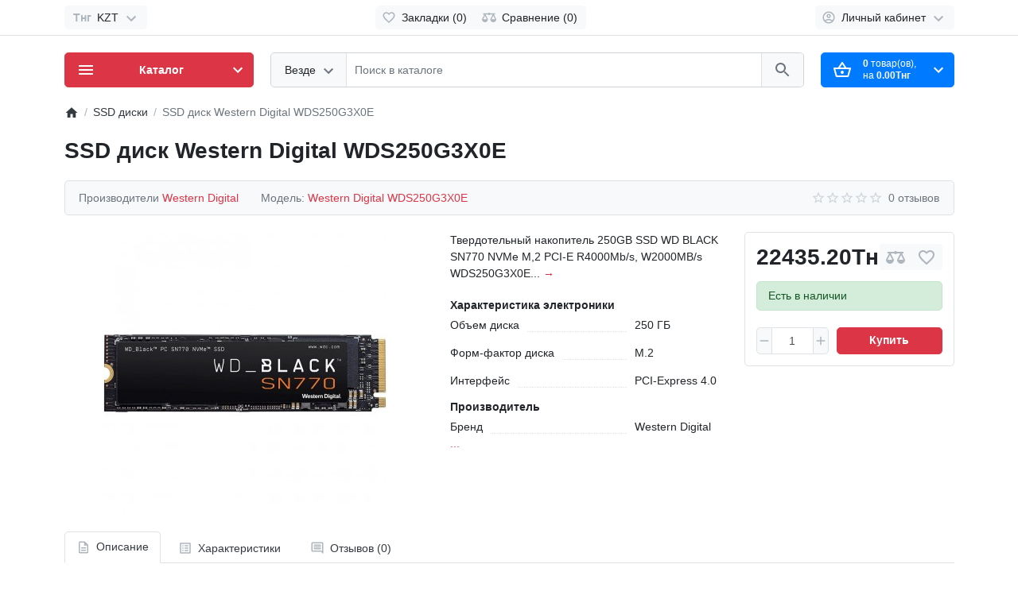

--- FILE ---
content_type: text/html; charset=utf-8
request_url: https://shop.fst.kz/wds250g3x0e-1507
body_size: 16317
content:
<!DOCTYPE html>
<html dir="ltr" lang="ru" >
<head>
<meta charset="UTF-8">
<meta name="viewport" content="width=device-width, initial-scale=1">
<meta http-equiv="X-UA-Compatible" content="IE=edge">
<meta name="theme-color" content="#ffffff">
<title>SSD диск Western Digital WDS250G3X0E на складе.</title>
<base href="https://shop.fst.kz/">
<meta name="description" content="Купить с доставкой в Казахстан и Россию SSD диски WDS250G3X0E">
<meta name="keywords" content="SSD диски WDS250G3X0E">
<script>
  var debounce = (callback, interval) => {
    var timeout;
    return function(...arguments) {
      clearTimeout(timeout);
      timeout = setTimeout(callback, interval, ...arguments);
    };
  }
    var toasts_timeout = 2000;
  </script>
<link href="catalog/view/theme/ft_frame/bootstrap/css/bootstrap.min.css" rel="stylesheet">
<link href="catalog/view/theme/ft_frame/stylesheet/stylesheet.css" rel="stylesheet">
<link href="catalog/view/theme/ft_frame/javascript/owl-carousel/owl.carousel.min.css" type="text/css" rel="stylesheet" media="screen">
<link href="catalog/view/theme/ft_frame/stylesheet/custom.css" rel="stylesheet">
<script src="catalog/view/theme/ft_frame/javascript/jquery-3.5.1.min.js"></script>
<script src="catalog/view/theme/ft_frame/bootstrap/js/popper.min.js"></script>
<script src="catalog/view/theme/ft_frame/bootstrap/js/bootstrap.min.js"></script>
<script src="catalog/view/theme/ft_frame/javascript/owl-carousel/owl.carousel.min.js"></script>
<link href="https://shop.fst.kz/wds250g3x0e-1507" rel="canonical">
<link href="https://shop.fst.kz/image/catalog/Logo/favicon.png" rel="icon">

</head>
<body class="loading ">


<header>
	<nav id="top" class="border-bottom py-2 bg-white">
		<div class="container">
			<div class="row no-gutters">
								<div class="col-auto">
					<div class="btn-group">
						
            						<div class="btn-group">
	<button class="btn btn-light dropdown-toggle p-1 px-sm-2" data-toggle="dropdown" aria-label="Currency">
		<span class="row no-gutters align-items-start">
																					<span class="col-auto mx-2 mx-lg-0">
				<strong class="d-block text-center ft-icon text-gray-500 darker-on-hover mx-1">Тнг</strong>
			</span>
			<span class="col-auto d-none d-lg-block mx-1">
				KZT
			</span>
									<span class="col-auto d-none d-lg-block">
				<svg class="d-block ft-icon-24 text-gray-500 darker-on-hover" viewBox="0 0 24 24" xmlns="http://www.w3.org/2000/svg" >
					<path transform="translate(0 2)" d="M7.41 7.84L12 12.42l4.59-4.58L18 9.25l-6 6-6-6z"/>
				</svg>
			</span>
		</span>
	</button>
	<div class="dropdown-menu">
		<form action="https://shop.fst.kz/index.php?route=common/currency/currency" method="post" enctype="multipart/form-data" id="ft-form-currency">
												<a href="#" class="dropdown-item pl-3 currency-select">
				<strong class="d-inline-block text-center ft-icon text-gray-500 darker-on-hover ml-1 mr-2">$</strong> USD <small>(US Dollar)</small>
				<input type="hidden" name="USD" />
			</a>
																		<a href="#" class="dropdown-item pl-3 currency-select">
				<strong class="d-inline-block text-center ft-icon text-gray-500 darker-on-hover ml-1 mr-2">руб.</strong> RUB <small>(Рубль)</small>
				<input type="hidden" name="RUB" />
			</a>
																		<span class="dropdown-item pl-3 d-lg-none font-weight-bold">
				<strong class="d-inline-block text-center ft-icon text-gray-500 darker-on-hover ml-1 mr-2">Тнг</strong> KZT <small>(Тенге)</small>
			</span>
												<input type="hidden" name="code" value="" />
			<input type="hidden" name="redirect" value="https://shop.fst.kz/wds250g3x0e-1507" />
		</form>
	</div>
	<script>
		$('#ft-form-currency .currency-select').on('click', function(e) {
			e.preventDefault();

			$('#ft-form-currency input[name=\'code\']').val($(this).find('input').attr('name'));

			$('#ft-form-currency').submit();
		});
	</script>
</div>

            					</div>
				</div>
				
				<div class="col text-center">
          					<div class="btn-group">
            						<a class="btn btn-light p-1 px-sm-2" href="https://shop.fst.kz/wishlist/">
							<span class="row no-gutters align-items-start">
								<span class="col-auto mx-2 mx-lg-0">
									<svg class="d-block ft-icon-18 text-gray-500 darker-on-hover" viewBox="0 0 24 24" xmlns="http://www.w3.org/2000/svg" >
										<path d="M16.5 3c-1.74 0-3.41.81-4.5 2.09C10.91 3.81 9.24 3 7.5 3 4.42 3 2 5.42 2 8.5c0 3.78 3.4 6.86 8.55 11.54L12 21.35l1.45-1.32C18.6 15.36 22 12.28 22 8.5 22 5.42 19.58 3 16.5 3zm-4.4 15.55l-.1.1-.1-.1C7.14 14.24 4 11.39 4 8.5 4 6.5 5.5 5 7.5 5c1.54 0 3.04.99 3.57 2.36h1.87C13.46 5.99 14.96 5 16.5 5c2 0 3.5 1.5 3.5 3.5 0 2.89-3.14 5.74-7.9 10.05z"/>
									</svg>
								</span>
								<span class="col-auto d-none d-md-block ml-2 mr-1" id="wishlist-total">
									Закладки (0)
								</span>
							</span>
						</a>
                        						<a class="btn btn-light p-1 px-sm-2" href="https://shop.fst.kz/compare-products/">
							<span class="row no-gutters align-items-start">
								<span class="col-auto mx-2 mx-lg-0">
									<svg class="d-block ft-icon-18 text-gray-500 darker-on-hover" viewBox="0 0 24 24" xmlns="http://www.w3.org/2000/svg" >
										<path d="M 12 4 A 2 2 0 0 0 10.269531 5 L 5 5 L 2 5 L 2 7 L 4 7 L 0 15 C 0 17.761 2.239 20 5 20 C 7.761 20 10 17.761 10 15 L 6 7 L 10.271484 7 A 2 2 0 0 0 12 8 A 2 2 0 0 0 13.730469 7 L 18 7 L 14 15 C 14 17.761 16.239 20 19 20 C 21.761 20 24 17.761 24 15 L 20 7 L 22 7 L 22 5 L 13.728516 5 A 2 2 0 0 0 12 4 z M 5 9.0214844 L 7.9882812 15 L 2.0117188 15 L 5 9.0214844 z M 19 9.0214844 L 21.988281 15 L 16.011719 15 L 19 9.0214844 z"/>
									</svg>
								</span>
								<span class="col-auto d-none d-md-block ml-2 mr-1" id="compare-total">
									Сравнение (0)
								</span>
							</span>
						</a>
            					</div>
          				</div>

				<div class="col-auto">
					<div class="btn-group">
						
						

            						<div class="btn-group">
							<a class="btn btn-light dropdown-toggle p-1 px-sm-2" href="#" title="Личный кабинет" data-toggle="dropdown">
								<span class="row no-gutters align-items-start">
									<span class="col-auto mx-2 mx-lg-0">
										<svg class="d-block ft-icon-18 text-gray-500 darker-on-hover" viewBox="0 0 24 24" xmlns="http://www.w3.org/2000/svg" >
											<path d="M12 2C6.48 2 2 6.48 2 12s4.48 10 10 10 10-4.48 10-10S17.52 2 12 2zM7.07 18.28c.43-.9 3.05-1.78 4.93-1.78s4.51.88 4.93 1.78C15.57 19.36 13.86 20 12 20s-3.57-.64-4.93-1.72zm11.29-1.45c-1.43-1.74-4.9-2.33-6.36-2.33s-4.93.59-6.36 2.33C4.62 15.49 4 13.82 4 12c0-4.41 3.59-8 8-8s8 3.59 8 8c0 1.82-.62 3.49-1.64 4.83zM12 6c-1.94 0-3.5 1.56-3.5 3.5S10.06 13 12 13s3.5-1.56 3.5-3.5S13.94 6 12 6zm0 5c-.83 0-1.5-.67-1.5-1.5S11.17 8 12 8s1.5.67 1.5 1.5S12.83 11 12 11z"/>
										</svg>
									</span>
									<span class="col-auto d-none d-lg-block ml-2 mr-1">
										Личный кабинет
									</span>
									<span class="col-auto d-none d-lg-block">
										<svg class="d-block ft-icon-24 text-gray-500 darker-on-hover" viewBox="0 0 24 24" xmlns="http://www.w3.org/2000/svg" >
											<path transform="translate(0 2)" d="M7.41 7.84L12 12.42l4.59-4.58L18 9.25l-6 6-6-6z"/>
										</svg>
									</span>
								</span>
							</a>
							<div class="dropdown-menu dropdown-menu-right text-right">
																<a class="dropdown-item" href="https://shop.fst.kz/create-account/">Регистрация</a>
								<a class="dropdown-item" href="https://shop.fst.kz/login/">Авторизация</a>
															</div>
						</div>
            					</div>
				</div>
			</div>
		</div>
	</nav>
	<div class="container">
		<div class="row align-items-center">
			<div class="col-12 col-lg-3 col-aside order-lg-1">
        <div class="row align-items-center no-gutters">
                    <div class="col-auto d-lg-none">
            <button class="btn btn-link p-2 rounded-lg shadow-none" data-toggle="modal" data-target="#ftModalMenu">
              <svg class="d-block text-dark" width="28px" height="28px" fill="currentColor" viewBox="0 0 24 24"  xmlns="http://www.w3.org/2000/svg">
      					<path d="M3 18h18v-2H3v2zm0-5h18v-2H3v2zm0-7v2h18V6H3z"/>
      				</svg>
            </button>
          </div>
                    <div class="col">
            <div id="logo" class="text-center text-lg-left my-3 my-lg-4">
    					      				</div>
          </div>
                    <div class="col-auto d-lg-none">
            <button class="btn btn-link p-2 rounded-lg shadow-none position-relative" data-toggle="modal" data-target="#ft_popup_cart">
              <svg class="d-block text-dark" width="28px" height="28px"  fill="currentColor" viewBox="0 0 24 24"  xmlns="http://www.w3.org/2000/svg">
      					<path d="M22 9h-4.79l-4.38-6.56c-.19-.28-.51-.42-.83-.42s-.64.14-.83.43L6.79 9H2c-.55 0-1 .45-1 1 0 .09.01.18.04.27l2.54 9.27c.23.84 1 1.46 1.92 1.46h13c.92 0 1.69-.62 1.93-1.46l2.54-9.27L23 10c0-.55-.45-1-1-1zM12 4.8L14.8 9H9.2L12 4.8zM18.5 19l-12.99.01L3.31 11H20.7l-2.2 8zM12 13c-1.1 0-2 .9-2 2s.9 2 2 2 2-.9 2-2-.9-2-2-2z"/>
      				</svg>
              <span id="ft_m_cart_total"  class="position-absolute t-0 r-0 mr-0 mt-1 badge rounded-pill text-gray-400"></span>
            </button>
            <script>$(function() { $('#ft_m_cart_total').html($('#ft_cart > button #ft_cart_total .products > b').text()) })</script>
          </div>
                  </div>
			</div>
			<div class="col-12 col-lg-auto order-lg-2"></div>
			<div class="col-12 col-lg order-lg-6 mb-3 mb-lg-4"><div id="ftSearch" class="position-relative">
	<div class="input-group border border-current text-gray-400 rounded bg-white">
				<div class="input-group-prepend">
			<button class="btn btn-light border-top-0 border-bottom-0 border-left-0 border-right dropdown-toggle select-button py-2 px-3 pr-md-2" type="button" data-toggle="dropdown">
				<span class="row no-gutters align-items-center m-1">
					<span class="col-auto">
						<span class="select-text d-none d-md-block float-left text-truncate mr-1">Везде</span>
					</span>
					<span class="col-auto">
						<svg class="d-block ft-icon-24 text-secondary darker-on-hover" viewBox="0 0 24 20" xmlns="http://www.w3.org/2000/svg">
							<path d="M7.41 7.84L12 12.42l4.59-4.58L18 9.25l-6 6-6-6z"></path>
						</svg>
					</span>
				</span>
			</button>
			<div class="select-list dropdown-menu ">
				<span class="dropdown-item cursor-pointer active" data-category="0">Везде</span>
								<span class="dropdown-item cursor-pointer" data-category="60">Серверы</span>
								<span class="dropdown-item cursor-pointer" data-category="62">Процессоры</span>
								<span class="dropdown-item cursor-pointer" data-category="65">RAM память</span>
								<span class="dropdown-item cursor-pointer" data-category="64">SSD диски</span>
								<span class="dropdown-item cursor-pointer" data-category="63">HDD диски</span>
								<span class="dropdown-item cursor-pointer" data-category="66">Программное обеспечение</span>
								<span class="dropdown-item cursor-pointer" data-category="70">Прочее</span>
							</div>
		</div>
				<input type="search" name="search" value="" placeholder="Поиск в каталоге" class="form-control border-left border-0 bg-transparent h-auto text-center text-md-left" autocomplete="off">
		<input type="hidden" name="category_id" value="0" />
        		<div class="input-group-append">
			<button type="button" class="search-button btn btn-light border-top-0 border-bottom-0 border-right-0 border-left py-2 px-3">
				<span class="d-blok my-1">
					<svg class="d-block ft-icon-24 text-secondary darker-on-hover" viewBox="0 0 24 24" xmlns="http://www.w3.org/2000/svg">
						<path d="M15.5 14h-.79l-.28-.27C15.41 12.59 16 11.11 16 9.5 16 5.91 13.09 3 9.5 3S3 5.91 3 9.5 5.91 16 9.5 16c1.61 0 3.09-.59 4.23-1.57l.27.28v.79l5 4.99L20.49 19l-4.99-5zm-6 0C7.01 14 5 11.99 5 9.5S7.01 5 9.5 5 14 7.01 14 9.5 11.99 14 9.5 14z"/>
					</svg>
				</span>
			</button>
		</div>
	</div>
	</div>

<script>

	window.addEventListener('DOMContentLoaded', function(e) {

		var btn_search = document.querySelector('#ftSearch .search-button');

		if (btn_search != null) {

			btn_search.addEventListener('click', function(e) {
				if (typeof ftSearch !== 'undefined' && typeof ftSearch.search == 'function') {
					ftSearch.search(btn_search)
				}
			});

		}

		var caregories_selects = document.querySelectorAll('#ftSearch .select-list .dropdown-item');

		if (caregories_selects != null) {

			caregories_selects.forEach(function(item, i) {

				var category_id = item.getAttribute('data-category');

				item.addEventListener('click', function(e) {
					if (typeof ftSearch !== 'undefined' && typeof ftSearch.category_select == 'function') {
						ftSearch.category_select(e, category_id)
					}
				});

			});
		}

		var	search_field = document.querySelector('#ftSearch [name=\'search\']');

		if (search_field != null) {

			search_field.addEventListener('keypress', function(e) {

				if (typeof ftSearch !== 'undefined' && typeof ftSearch.key_enter == 'function') {
					ftSearch.key_enter(e);

				}
			});

			
		}

	});

</script>
</div>
      <div class="col-12 col-lg order-lg-3"></div>
      <div class="col-12 order-lg-4"><div class="d-lg-none mx-n1 mx-sm-0 mt-n1"><hr class="mx-n2 mx-sm-0 mb-4"></div></div>
            <div class="col-12 col-md-6 col-lg-auto order-lg-7 mb-lg-4"><div id="ft_cart">
  <button type="button" class="btn btn-primary btn-block py-2 pl-3 pr-2 d-none d-lg-block"  data-toggle="modal"  data-target="#ft_popup_cart" data-loading="Загрузка...">
		<span class="row no-gutters align-items-center my-1">
			<span class="col-auto">
				<span class="cart-icon-wrapper d-block mr-3">
					<span class="loading-icon">
            <span class="spinner-border d-block ft-icon-24 text-white"></span>
					</span>
					<span class="static-icon">
						<svg class="d-block ft-icon-24" viewBox="0 0 24 24" xmlns="http://www.w3.org/2000/svg">
							<path d="M22 9h-4.79l-4.38-6.56c-.19-.28-.51-.42-.83-.42s-.64.14-.83.43L6.79 9H2c-.55 0-1 .45-1 1 0 .09.01.18.04.27l2.54 9.27c.23.84 1 1.46 1.92 1.46h13c.92 0 1.69-.62 1.93-1.46l2.54-9.27L23 10c0-.55-.45-1-1-1zM12 4.8L14.8 9H9.2L12 4.8zM18.5 19l-12.99.01L3.31 11H20.7l-2.2 8zM12 13c-1.1 0-2 .9-2 2s.9 2 2 2 2-.9 2-2-.9-2-2-2z"/>
						</svg>
					</span>
				</span>
			</span>
			<span class="col">
				<span id="ft_cart_total" class="d-block text-center text-lg-left"><span class="products"><b>0</b> товар(ов), </span><span class="prices">на <b>0.00Тнг</b></span></span>
			</span>
			<span class="col-auto">
        <svg class="d-block ft-icon-24" viewBox="0 0 24 24" xmlns="http://www.w3.org/2000/svg">
					<path d="M7.41 8.59L12 13.17l4.59-4.58L18 10l-6 6-6-6 1.41-1.41z"/>
				</svg>
			</span>
		</span>
	</button>
	<div class="modal fade" id="ft_popup_cart" tabindex="-1" role="dialog">
		<div class="modal-dialog modal-dialog-centered" role="document">
			<div class="modal-content">
				<div class="modal-header no-gutters">
					<div class="col-auto">
						<div class="loading-icon mr-3">
							<div class="spinner-border ft-icon-24 m-0 text-gray-500"></div>
						</div>
						<div class="static-icon mr-3">
							<svg class="d-block ft-icon-24 m-0 text-gray-500" viewBox="0 0 24 24" xmlns="http://www.w3.org/2000/svg">
								<path d="M22 9h-4.79l-4.38-6.56c-.19-.28-.51-.42-.83-.42s-.64.14-.83.43L6.79 9H2c-.55 0-1 .45-1 1 0 .09.01.18.04.27l2.54 9.27c.23.84 1 1.46 1.92 1.46h13c.92 0 1.69-.62 1.93-1.46l2.54-9.27L23 10c0-.55-.45-1-1-1zM12 4.8L14.8 9H9.2L12 4.8zM18.5 19l-12.99.01L3.31 11H20.7l-2.2 8zM12 13c-1.1 0-2 .9-2 2s.9 2 2 2 2-.9 2-2-.9-2-2-2z"/>
							</svg>
						</div>
					</div>
					<div class="col">
						<div class="h5 modal-title">
							Корзина покупок
						</div>
					</div>
					<div class="col-auto">
            <a href="#" class="d-block ml-2" data-dismiss="modal">
        			<svg class="d-block ft-icon-24 m-0 text-gray-500 darker-on-hover" viewBox="0 0 24 24" xmlns="http://www.w3.org/2000/svg">
        				<path d="M19 6.41L17.59 5 12 10.59 6.41 5 5 6.41 10.59 12 5 17.59 6.41 19 12 13.41 17.59 19 19 17.59 13.41 12z"></path>
        			</svg>
        		</a>
					</div>
				</div>
				<div class="modal-body">
					<div class="cart-list">
												<div class="cart-empty text-center p-3">
							Ваша корзина пуста!
						</div>
											</div>
					<div class="cart-mask bg-white position-absolute t-0 b-0 l-0 r-0 d-none"></div>
				</div>
				<div class="modal-footer d-block px-0">
          <div class="m-0 px-3">
  					<div class="row">
  						<div class="col-12 col-sm-4 order-sm-3">
  							<a class="btn btn-primary btn-block text-truncate mb-3 mb-sm-0" href="https://shop.fst.kz/checkout/">Оформить заказ</a>
  						</div>
  						<div class="col-5 col-sm-4 order-sm-1">
  							<a href="#" class="btn btn-light btn-block text-truncate" data-dismiss="modal">Вернуться</a>
  						</div>
  						<div class="col-7 col-sm-4 order-sm-2">
  							<a class="btn btn-light btn-block text-truncate" href="https://shop.fst.kz/cart/">Перейти в корзину</a>
  						</div>
  					</div>
          </div>
				</div>
			</div>
		</div>
	</div>
</div>
</div>
      			<div class="col-12 col-md-6 col-lg-3 col-aside order-lg-5 mb-lg-4"><nav id="ftMenu" class="dropdown ">
	<button type="button" class="btn btn-block btn-danger shadow-none py-2 pl-3 pr-2 d-none d-lg-block" data-toggle="dropdown">
		<span class="row no-gutters align-items-center my-1">
			<span class="col-auto">
				<svg class="d-block ft-icon-24" viewBox="0 0 24 24"  xmlns="http://www.w3.org/2000/svg">
					<path d="M3 18h18v-2H3v2zm0-5h18v-2H3v2zm0-7v2h18V6H3z"/>
				</svg>
			</span>
			<span class="col">
				<strong>Каталог</strong>
			</span>
			<span class="col-auto">
				<svg class="d-block ft-icon-24" viewBox="0 0 24 24" xmlns="http://www.w3.org/2000/svg">
					<path d="M7.41 8.59L12 13.17l4.59-4.58L18 10l-6 6-6-6 1.41-1.41z"/>
				</svg>
			</span>
		</span>
	</button>
	<div id="d_category_menu_list" class="dropdown-menu category-menu-list shadow border border-top-0 rounded-bottom p-0 m-0 w-100 ">
								<span class="category-menu-item item-level-1 p-0 border-top d-block ">
			<a href="https://shop.fst.kz/servers/" class="link-level-1 d-block text-dark text-decoration-none py-2 px-3">
				<span class="row no-gutters py-1">
					<span class="col-auto">
											</span>
					<span class="col">
					Серверы
					</span>
				</span>
			</a>
		</span>
								<span class="category-menu-item item-level-1 p-0 border-top d-block ">
			<a href="https://shop.fst.kz/cpu/" class="link-level-1 d-block text-dark text-decoration-none py-2 px-3">
				<span class="row no-gutters py-1">
					<span class="col-auto">
											</span>
					<span class="col">
					Процессоры
					</span>
				</span>
			</a>
		</span>
								<span class="category-menu-item item-level-1 p-0 border-top d-block ">
			<a href="https://shop.fst.kz/ram/" class="link-level-1 d-block text-dark text-decoration-none py-2 px-3">
				<span class="row no-gutters py-1">
					<span class="col-auto">
											</span>
					<span class="col">
					RAM память
					</span>
				</span>
			</a>
		</span>
								<span class="category-menu-item item-level-1 p-0 border-top d-block active">
			<a href="https://shop.fst.kz/ssd/" class="link-level-1 d-block text-dark text-decoration-none py-2 px-3">
				<span class="row no-gutters py-1">
					<span class="col-auto">
											</span>
					<span class="col">
					SSD диски
					</span>
				</span>
			</a>
		</span>
								<span class="category-menu-item item-level-1 p-0 border-top d-block ">
			<a href="https://shop.fst.kz/hdd/" class="link-level-1 d-block text-dark text-decoration-none py-2 px-3">
				<span class="row no-gutters py-1">
					<span class="col-auto">
											</span>
					<span class="col">
					HDD диски
					</span>
				</span>
			</a>
		</span>
								<span class="category-menu-item item-level-1 p-0 border-top d-block ">
			<a href="https://shop.fst.kz/soft/" class="link-level-1 d-block text-dark text-decoration-none py-2 px-3">
				<span class="row no-gutters py-1">
					<span class="col-auto">
											</span>
					<span class="col">
					Программное обеспечение
					</span>
				</span>
			</a>
		</span>
								<span class="category-menu-item item-level-1 p-0 border-top d-block ">
			<a href="https://shop.fst.kz/index.php?route=product/category&amp;path=70" class="link-level-1 d-block text-dark text-decoration-none py-2 px-3">
				<span class="row no-gutters py-1">
					<span class="col-auto">
											</span>
					<span class="col">
					Прочее
					</span>
				</span>
			</a>
		</span>
							</div>

  <div class="modal fade left" id="ftModalMenu" tabindex="-1">
    <div class="modal-dialog modal-dialog-scrollable mh-100 vh-100 m-0 mr-auto">
      <div class="modal-content border-0 rounded-0 mh-100 h-100">
        <div class="modal-header no-gutters">
          <div class="col-auto">
            <a href="#" class="d-block mr-3" data-dismiss="modal">
        			<svg class="d-block ft-icon-24 m-0 text-gray-500 darker-on-hover" viewBox="0 0 24 24" xmlns="http://www.w3.org/2000/svg">
        				<path d="M20 11H7.83l5.59-5.59L12 4l-8 8 8 8 1.41-1.41L7.83 13H20v-2z"/>
        			</svg>
        		</a>
        	</div>
        	<div class="col">
        		<div class="h5 modal-title">Каталог</div>
        	</div>
        </div>
        <div class="modal-body p-0">
          <div id="m_category_menu_list" class="category-menu-list"></div>
        </div>
      </div>
    </div>
  </div>
</nav>
<script>

  var d_category_menu_list = document.querySelector('#d_category_menu_list');
  var m_category_menu_list = document.querySelector('#m_category_menu_list');
  var category_menu_items = document.querySelectorAll('#d_category_menu_list > *');

  var recombinateMenu = () => {

    if (window.innerWidth < 992 ) {
      m_category_menu_list.innerHtml = '';
      category_menu_items.forEach(function(item, i) {
        m_category_menu_list.append(item);
      });
    } else {
      d_category_menu_list.innerHTML = '';
      category_menu_items.forEach(function(item, i) {
        d_category_menu_list.append(item);
      });
      $('#ftModalMenu').modal('hide');
    }

  }

  var recombinateMenuDebounce = debounce(recombinateMenu, 200);

  if (typeof recombinateMenuDebounce == 'function')  recombinateMenuDebounce();

  // ---------------------------------------------------------------------------------

	!function(e){function t(t){var n=e(this),i=null,o=[],u=null,r=null,c=e.extend({rowSelector:"> li",submenuSelector:"*",submenuDirection:"right",tolerance:75,enter:e.noop,exit:e.noop,activate:e.noop,deactivate:e.noop,exitMenu:e.noop},t),l=2,f=100,a=function(e){o.push({x:e.pageX,y:e.pageY}),o.length>l&&o.shift()},s=function(){r&&clearTimeout(r),c.exitMenu(this)&&(i&&c.deactivate(i),i=null)},h=function(){r&&clearTimeout(r),c.enter(this),v(this)},m=function(){c.exit(this)},x=function(){y(this)},y=function(e){e!=i&&(i&&c.deactivate(i),c.activate(e),i=e)},v=function(e){var t=p();t?r=setTimeout(function(){v(e)},t):y(e)},p=function(){function t(e,t){return(t.y-e.y)/(t.x-e.x)}if(!i||!e(i).is(c.submenuSelector))return 0;var r=n.offset(),l={x:r.left,y:r.top-c.tolerance},a={x:r.left+n.outerWidth(),y:l.y},s={x:r.left,y:r.top+n.outerHeight()+c.tolerance},h={x:r.left+n.outerWidth(),y:s.y},m=o[o.length-1],x=o[0];if(!m)return 0;if(x||(x=m),x.x<r.left||x.x>h.x||x.y<r.top||x.y>h.y)return 0;if(u&&m.x==u.x&&m.y==u.y)return 0;var y=a,v=h;"left"==c.submenuDirection?(y=s,v=l):"below"==c.submenuDirection?(y=h,v=s):"above"==c.submenuDirection&&(y=l,v=a);var p=t(m,y),b=t(m,v),d=t(x,y),g=t(x,v);return d>p&&b>g?(u=m,f):(u=null,0)};n.mouseleave(s).find(c.rowSelector).mouseenter(h).mouseleave(m).click(x),e(document).mousemove(a)}e.fn.menuAim=function(e){return this.each(function(){t.call(this,e)}),this}}(jQuery);

	$(function() {

		$('#d_category_menu_list').menuAim({
			rowSelector: "> .category-menu-item",
			submenuSelector: "*",
			activate: function(row) { row.classList.add('hover') },
			deactivate: function(row) { row.classList.remove('hover') },
			exitMenu: function(row) { return true }
		});

	});



	$('#ftMenu [data-toggle=collapse]').click(function(e) {
		var collapse = document.querySelector($(this).attr('href'));
		e.stopPropagation();
		$(collapse).collapse('toggle');
		return false;
	});

	$('#ftMenu .category-menu-list a').click(function(e) { e.stopPropagation() });

	
</script>
</div>
		</div>
	</div>
</header>
<div class="content-wrapper">

<div id="product-product" class="container"  itemscope itemtype="http://schema.org/Product" >
  <div class="row">
    <div id="content" class="col-12 col-lg order-lg-2">
			
      <nav aria-label="breadcrumb">
        <ol class="breadcrumb p-0 mb-3 bg-transparent" itemscope itemtype="http://schema.org/BreadcrumbList">
                              <li class="breadcrumb-item p-0" itemprop="itemListElement" itemscope itemtype="http://schema.org/ListItem">
            <a class="text-dark" href="https://shop.fst.kz/"  itemprop="item">
              <meta itemprop="name" content="Главная" />
            	<svg class="ft-icon-18 d-block" viewBox="0 0 24 24" xmlns="http://www.w3.org/2000/svg">
            		<path d="M10 20v-6h4v6h5v-8h3L12 3 2 12h3v8z"/>
            	</svg>
            </a>
            <meta itemprop="position" content="1" />
          </li>
                                        <li class="breadcrumb-item p-0" itemprop="itemListElement" itemscope itemtype="http://schema.org/ListItem">
            <a class="text-dark" href="https://shop.fst.kz/ssd/" itemprop="item">
              <span itemprop="name">SSD диски</span>
            </a>
            <meta itemprop="position" content="2" />
          </li>
                                        <li class="breadcrumb-item p-0 active">
            <span>SSD диск Western Digital WDS250G3X0E</span>
          </li>
                            </ol>
      </nav>
			<h1 class="h2 my-4" itemprop="name">SSD диск Western Digital WDS250G3X0E</h1>

      <div class="mb-4">
        <div class="bg-light border rounded mb-2 d-lg-none">
          <a class="d-flex align-items-center pl-2 pr-2 py-2 text-muted text-decoration-none collapsed" data-toggle="collapse" href="#product-info">
            <svg class="d-block ft-icon-18 my-0 text-gray-400 darker-on-hover mr-2" viewBox="0 0 24 24" xmlns="http://www.w3.org/2000/svg">
              <path d="M7 15h7v2H7zm0-4h10v2H7zm0-4h10v2H7zm12-4h-4.18C14.4 1.84 13.3 1 12 1c-1.3 0-2.4.84-2.82 2H5c-.14 0-.27.01-.4.04-.39.08-.74.28-1.01.55-.18.18-.33.4-.43.64-.1.23-.16.49-.16.77v14c0 .27.06.54.16.78s.25.45.43.64c.27.27.62.47 1.01.55.13.02.26.03.4.03h14c1.1 0 2-.9 2-2V5c0-1.1-.9-2-2-2zm-7-.25c.41 0 .75.34.75.75s-.34.75-.75.75-.75-.34-.75-.75.34-.75.75-.75zM19 19H5V5h14v14z"/>
            </svg>
            Информация о товаре
            <svg class="toggle-hidden ft-icon-18 my-0 ml-auto text-gray-500 darker-on-hover" viewBox="0 0 24 24" xmlns="http://www.w3.org/2000/svg">
              <path d="M19 13h-6v6h-2v-6H5v-2h6V5h2v6h6v2z"/>
            </svg>
            <svg class="toggle-shown ft-icon-18 my-0 ml-auto text-gray-500 darker-on-hover" viewBox="0 0 24 24" xmlns="http://www.w3.org/2000/svg">
              <path d="M19 13H5v-2h14v2z"/>
            </svg>
          </a>
        </div>
        <div id="product-info" class="collapse justify-content-start fex-column flex-lg-row border rounded px-3 py-2 bg-light text-lg-center d-lg-flex">
                    <div class="mr-4 p-1 text-secondary">
            Производители
            <a href="https://shop.fst.kz/index.php?route=product/manufacturer/info&amp;manufacturer_id=17" class="text-danger"><span itemprop="brand">Western Digital</span></a>
          </div>
                              <div class="mr-4 p-1 text-secondary">
            Модель:
            <span class="text-danger"   >Western Digital WDS250G3X0E</span>
          </div>
                                        <div class="d-flex justify-content-lg-center ml-lg-auto p-1 text-secondary">
            <div class="row no-gutters">
              <div class="col-auto">
                <div class="d-flex flex-nowrap mr-2">
                                                                        <svg class="d-block ft-icon-18 text-gray-400" viewBox="0 0 24 24" xmlns="http://www.w3.org/2000/svg">
                    <path d="M22 9.24l-7.19-.62L12 2 9.19 8.63 2 9.24l5.46 4.73L5.82 21 12 17.27 18.18 21l-1.63-7.03L22 9.24zM12 15.4l-3.76 2.27 1-4.28-3.32-2.88 4.38-.38L12 6.1l1.71 4.04 4.38.38-3.32 2.88 1 4.28L12 15.4z"/>
                  </svg>
                                                                        <svg class="d-block ft-icon-18 text-gray-400" viewBox="0 0 24 24" xmlns="http://www.w3.org/2000/svg">
                    <path d="M22 9.24l-7.19-.62L12 2 9.19 8.63 2 9.24l5.46 4.73L5.82 21 12 17.27 18.18 21l-1.63-7.03L22 9.24zM12 15.4l-3.76 2.27 1-4.28-3.32-2.88 4.38-.38L12 6.1l1.71 4.04 4.38.38-3.32 2.88 1 4.28L12 15.4z"/>
                  </svg>
                                                                        <svg class="d-block ft-icon-18 text-gray-400" viewBox="0 0 24 24" xmlns="http://www.w3.org/2000/svg">
                    <path d="M22 9.24l-7.19-.62L12 2 9.19 8.63 2 9.24l5.46 4.73L5.82 21 12 17.27 18.18 21l-1.63-7.03L22 9.24zM12 15.4l-3.76 2.27 1-4.28-3.32-2.88 4.38-.38L12 6.1l1.71 4.04 4.38.38-3.32 2.88 1 4.28L12 15.4z"/>
                  </svg>
                                                                        <svg class="d-block ft-icon-18 text-gray-400" viewBox="0 0 24 24" xmlns="http://www.w3.org/2000/svg">
                    <path d="M22 9.24l-7.19-.62L12 2 9.19 8.63 2 9.24l5.46 4.73L5.82 21 12 17.27 18.18 21l-1.63-7.03L22 9.24zM12 15.4l-3.76 2.27 1-4.28-3.32-2.88 4.38-.38L12 6.1l1.71 4.04 4.38.38-3.32 2.88 1 4.28L12 15.4z"/>
                  </svg>
                                                                        <svg class="d-block ft-icon-18 text-gray-400" viewBox="0 0 24 24" xmlns="http://www.w3.org/2000/svg">
                    <path d="M22 9.24l-7.19-.62L12 2 9.19 8.63 2 9.24l5.46 4.73L5.82 21 12 17.27 18.18 21l-1.63-7.03L22 9.24zM12 15.4l-3.76 2.27 1-4.28-3.32-2.88 4.38-.38L12 6.1l1.71 4.04 4.38.38-3.32 2.88 1 4.28L12 15.4z"/>
                  </svg>
                                                    </div>
              </div>
              <div class="col-auto text-secondary text-nowrap d-flex align-items-center">
                <a href="#review" class="text-secondary" onclick="$('a[href=\'#tab-review\']').trigger('click');  $('html, body').animate({ scrollTop: $('a[href=\'#tab-review\']').offset().top - 5}, 250); return false;">0 отзывов</a>
              </div>
            </div>
          </div>
                  </div>
      </div>

			<div class="row">
				<div class="col-12 col-lg-5 col-md-7 order-lg-1">
					<div class="position-relative mb-4">
            						<div id="product-gallery">
              <div class="row justify-content-center">
                <div class="col-12 col-lg order-lg-2">
                  <!--noindex-->
                  <!--googleoff: all-->
                  <div class="gallery-placeholder d-flex justify-content-center">
                    <div class="position-relative">
                      <svg class="d-block img-fluid w-100" width="356" height="356" xmlns="http://www.w3.org/2000/svg"></svg>
                      <div class="d-flex justify-content-center align-items-center position-absolute t-0 b-0 r-0 l-0 w-100 h-100">
                        <div class="spinner-border text-gray-400"></div>
                      </div>
                    </div>
                  </div>
                  <!--googleon: all-->
                  <!--/noindex-->
                  <div class="owl-carousel">
    								    								<div class="item d-flex justify-content-center">
                      <meta itemprop="image" content="https://shop.fst.kz/image/cache/catalog/SSD_4/ab711129b17b3e85855f1520e01cd7d7@1000-356x356.jpg">
    									<a href="https://shop.fst.kz/image/cache/catalog/SSD_4/ab711129b17b3e85855f1520e01cd7d7@1000-500x500.jpg" title="SSD диск Western Digital WDS250G3X0E" target="_blank" onclick="psw_show(0);return false" class="d-block position-relative">
                        <svg class="d-block img-fluid w-100" width="356" height="356" xmlns="http://www.w3.org/2000/svg"></svg>
                                                <picture>
                                                    <img src="https://shop.fst.kz/image/cache/catalog/SSD_4/ab711129b17b3e85855f1520e01cd7d7@1000-356x356.jpg" alt="SSD диск Western Digital WDS250G3X0E" class="position-absolute t-0 l-0 img-fluid d-block w-100">
                        </picture>
                            									</a>
    								</div>
    								    								    							</div>
                </div>
                              </div>
						</div>
              										</div>
				</div>
        				<div class="col-12 col-xl-3 col-lg-4 col-md-5 order-lg-3">
					<div class="card mb-3">
						<div class="card-body p-3">
							<div class="row no-gutters flex-nowrap">
								<div class="col"  itemprop="offers" itemscope itemtype="http://schema.org/Offer" >
                                    <!-- <meta itemprop="url" content="https://shop.fst.kz/wds250g3x0e-1507"> -->
                  <link itemprop="url" href="https://shop.fst.kz/wds250g3x0e-1507">

                  <meta itemprop="priceCurrency" content="KZT">
                                    <meta itemprop="priceValidUntil" content="2026-01-30">
                                                      <link itemprop="availability" href="http://schema.org/InStock">
                                    
                  									                                    <meta itemprop="price" content="22435.2">
                  									<div class="h2 m-0 text-nowrap">22435.20Тнг</div>
																		                  
								</div>
                								<div class="col-auto ml-auto">
									<div class="btn-group btn-group-sm ml-1 ml-sm-2">
                    										<button type="button" class="btn btn-light" title="В сравнение" onclick="compare.add('1507');">
											<svg class="d-block ft-icon-24 m-0 text-gray-500 darker-on-hover" viewBox="0 0 24 24" xmlns="http://www.w3.org/2000/svg" >
												<path d="M 12 4 A 2 2 0 0 0 10.269531 5 L 5 5 L 2 5 L 2 7 L 4 7 L 0 15 C 0 17.761 2.239 20 5 20 C 7.761 20 10 17.761 10 15 L 6 7 L 10.271484 7 A 2 2 0 0 0 12 8 A 2 2 0 0 0 13.730469 7 L 18 7 L 14 15 C 14 17.761 16.239 20 19 20 C 21.761 20 24 17.761 24 15 L 20 7 L 22 7 L 22 5 L 13.728516 5 A 2 2 0 0 0 12 4 z M 5 9.0214844 L 7.9882812 15 L 2.0117188 15 L 5 9.0214844 z M 19 9.0214844 L 21.988281 15 L 16.011719 15 L 19 9.0214844 z"/>
											</svg>
										</button>
                                        										<button type="button" class="btn btn-light" title="В закладки" onclick="wishlist.add('1507');">
											<svg class="d-block ft-icon-24 m-0 text-gray-500 darker-on-hover" viewBox="0 0 24 24" xmlns="http://www.w3.org/2000/svg">
												<path d="M16.5 3c-1.74 0-3.41.81-4.5 2.09C10.91 3.81 9.24 3 7.5 3 4.42 3 2 5.42 2 8.5c0 3.78 3.4 6.86 8.55 11.54L12 21.35l1.45-1.32C18.6 15.36 22 12.28 22 8.5 22 5.42 19.58 3 16.5 3zm-4.4 15.55l-.1.1-.1-.1C7.14 14.24 4 11.39 4 8.5 4 6.5 5.5 5 7.5 5c1.54 0 3.04.99 3.57 2.36h1.87C13.46 5.99 14.96 5 16.5 5c2 0 3.5 1.5 3.5 3.5 0 2.89-3.14 5.74-7.9 10.05z"/>
											</svg>
										</button>
                    									</div>
								</div>
                							</div>
														
              							<div class="alert  alert-success  py-2 px-3 mt-3">
								Есть в наличии
							</div>

							<div id="product">
																								<div class="row form-row mt-4">
									<div class="col">
										<div class="input-group">
											<div class="input-group-prepend">
												<button class="btn btn-light border px-0" type="button" onclick="ft_countupd('-1', '1', '#input-quantity')">
                          <svg class="d-block ft-icon-18 text-gray-500 darker-on-hover" viewBox="0 0 24 24" xmlns="http://www.w3.org/2000/svg">
            								<path d="M19 13H5v-2h14v2z"/>
            							</svg>
												</button>
											</div>
											<input type="text" name="quantity" value="1" id="input-quantity" class="form-control border text-center" />
											<div class="input-group-append">
												<button class="btn btn-light border px-0" type="button" onclick="ft_countupd('1', '1', '#input-quantity')">
                          <svg class="d-block ft-icon-18 text-gray-500 darker-on-hover" viewBox="0 0 24 24" xmlns="http://www.w3.org/2000/svg">
            								<path d="M19 13h-6v6h-2v-6H5v-2h6V5h2v6h6v2z"/>
            							</svg>
												</button>
											</div>
										</div>
									</div>
									<div class="col-7">
                    <div class="row no-gutters">
                      <div class="col">
                        <input type="hidden" name="product_id" value="1507" />
  											<button type="button" id="button-cart" data-loading-text="Загрузка..." class="btn btn-danger btn-block px-1" ><b class="btn-cart-text d-block text-truncate">Купить</b></button>
                      </div>
                                          </div>
									</div>
								</div>
								
                
							</div>
                          </div>
					</div>
					
				</div>
        				<div class="col order-lg-2 px-xl-4">
          
										<div class="mb-4 d-none d-lg-block">
					<div class="mb-2">Твердотельный накопитель  250GB SSD WD BLACK SN770 NVMe M,2 PCI-E R4000Mb/s, W2000MB/s WDS250G3X0E... <a class="text-danger" href="#" onclick="$('a[href=\'#tab-description\']').trigger('click'); $('html, body').animate({ scrollTop: $('a[href=\'#tab-description\']').offset().top - 2}, 250); return false;">→</a></div>
					</div>
					          
					          					<div class="mb-4 d-none d-lg-block">
										<div class="h6 ">Характеристика электроники</div>
										<div class="row form-row mb-3">
						<div class="col-auto mw-100">Объем диска</div>
						<div class="col">
						<div class="h-75 mt-1 border-bottom border-bottom-dotted-style"></div>
						</div>
						<div class="col-4">250 ГБ</div>
					</div>
          										<div class="row form-row mb-3">
						<div class="col-auto mw-100">Форм-фактор диска</div>
						<div class="col">
						<div class="h-75 mt-1 border-bottom border-bottom-dotted-style"></div>
						</div>
						<div class="col-4">M.2</div>
					</div>
          										<div class="row form-row mb-3">
						<div class="col-auto mw-100">Интерфейс</div>
						<div class="col">
						<div class="h-75 mt-1 border-bottom border-bottom-dotted-style"></div>
						</div>
						<div class="col-4">PCI-Express 4.0</div>
					</div>
          															<div class="h6 ">Производитель</div>
										<div class="row form-row mb-3">
						<div class="col-auto mw-100">Бренд</div>
						<div class="col">
						<div class="h-75 mt-1 border-bottom border-bottom-dotted-style"></div>
						</div>
						<div class="col-4"> Western Digital</div>
					</div>
          										          <div class="mt-n3">
            <a href="#" class="text-danger " onclick="$('a[href=\'#tab-specification\']').trigger('click'); $('html, body').animate({ scrollTop: $('a[href=\'#tab-specification\']').offset().top - 2}, 250); return false;">...</a>
          </div>
					</div>
					          
										<div class="mb-4 text-center text-lg-left">
						<hr class="d-lg-none">
						
						<hr class="d-lg-none">
					</div>
					          
				</div>
			</div>


			
			<div class="row">
								<div class="col">
					<ul class="nav nav-tabs justify-content-between justify-content-lg-start align-items-end mb-4">
						<li class="nav-item flex-fill mr-lg-2">
							<a class="nav-link active d-flex justify-content-center" href="#tab-description" data-toggle="tab">
                <svg class="d-block ft-icon-18 text-gray-500 darker-on-hover" viewBox="0 0 24 24" xmlns="http://www.w3.org/2000/svg">
									<path d="M8 16h8v2H8zm0-4h8v2H8zm6-10H6c-1.1 0-2 .9-2 2v16c0 1.1.89 2 1.99 2H18c1.1 0 2-.9 2-2V8l-6-6zm4 18H6V4h7v5h5v11z"/>
								</svg>
								<span class="text-dark ml-2 d-none d-lg-block">Описание</span>
							</a>
						</li>
												<li class="nav-item flex-fill mr-lg-2">
							<a class="nav-link d-flex justify-content-center" href="#tab-specification" data-toggle="tab">
								<svg class="d-block ft-icon-18 text-gray-500 darker-on-hover" viewBox="0 0 24 24" xmlns="http://www.w3.org/2000/svg">
									<path d="M11 7h6v2h-6zm0 4h6v2h-6zm0 4h6v2h-6zM7 7h2v2H7zm0 4h2v2H7zm0 4h2v2H7zM20.1 3H3.9c-.5 0-.9.4-.9.9v16.2c0 .4.4.9.9.9h16.2c.4 0 .9-.5.9-.9V3.9c0-.5-.5-.9-.9-.9zM19 19H5V5h14v14z"/>
								</svg>
								<span class="text-dark ml-2 d-none d-lg-block">Характеристики</span>
							</a>
						</li>
						            												<li class="nav-item flex-fill mr-lg-2">
							<a class="nav-link d-flex justify-content-center" href="#tab-review" data-toggle="tab">
								<svg class="d-block ft-icon-18 text-gray-500 darker-on-hover" viewBox="0 0 24 24" xmlns="http://www.w3.org/2000/svg">
									<path d="M21.99 4c0-1.1-.89-2-1.99-2H4c-1.1 0-2 .9-2 2v12c0 1.1.9 2 2 2h14l4 4-.01-18zM20 4v13.17L18.83 16H4V4h16zM6 12h12v2H6zm0-3h12v2H6zm0-3h12v2H6z"/>
								</svg>
								<span class="text-dark ml-2 d-none d-lg-block">Отзывов (0)</span>
							</a>
						</li>
											</ul>

					<div class="tab-content">
						<div class="tab-pane mb-3 px-1 active" id="tab-description" itemprop="description">
              <div class="row">
                <div class="col">
                  Твердотельный накопитель  250GB SSD WD BLACK SN770 NVMe M,2 PCI-E R4000Mb/s, W2000MB/s WDS250G3X0E
                </div>
                              </div>
            </div>

												<div class="tab-pane mb-3" id="tab-specification">
							<table class="table table-bordered">
																<tr>
									<td colspan="2" class="border-bottom bg-light"><strong>Характеристика электроники</strong></td>
								</tr>
																<tr>
									<td>Объем диска</td>
									<td>250 ГБ</td>
								</tr>
																<tr>
									<td>Форм-фактор диска</td>
									<td>M.2</td>
								</tr>
																<tr>
									<td>Интерфейс</td>
									<td>PCI-Express 4.0</td>
								</tr>
																								<tr>
									<td colspan="2" class="border-bottom bg-light"><strong>Производитель</strong></td>
								</tr>
																<tr>
									<td>Бренд</td>
									<td> Western Digital</td>
								</tr>
																							</table>
						</div>
						
            
												<div class="tab-pane mb-3" id="tab-review">
              <button type="button" class="btn btn-lg btn-block border btn-light mb-3 text-muted" data-toggle="collapse" data-target="#collapse-review">
                Написать отзыв
              </button>
              <div class="collapse" id="collapse-review">
                <div class="card overflow-hidden mb-3">
                  <div class="card-header px-3">
                    <div class="h6 card-title m-0">
                      <div class="row no-gutters align-items-center">
                        <div class="col-auto">
                          <svg class="d-block ft-icon-24 text-gray-500 m-0 mr-2" viewBox="0 0 24 24" xmlns="http://www.w3.org/2000/svg">
                            <path d="M20 2H4c-1.1 0-1.99.9-1.99 2L2 22l4-4h14c1.1 0 2-.9 2-2V4c0-1.1-.9-2-2-2zm0 14H5.17l-.59.59-.58.58V4h16v12zm-9.5-2H18v-2h-5.5zm3.86-5.87c.2-.2.2-.51 0-.71l-1.77-1.77c-.2-.2-.51-.2-.71 0L6 11.53V14h2.47l5.89-5.87z"/>
                          </svg>
                        </div>
                        <div class="col-auto">
                          Написать отзыв
                        </div>
                      </div>
                    </div>
                  </div>
                  <div class="card-body bg-light p-3">
                    <form class="form-horizontal" id="form-review">
                                            Пожалуйста <a href="https://shop.fst.kz/login/">авторизируйтесь</a> или <a href="https://shop.fst.kz/create-account/">создайте учетную запись</a> перед тем как написать отзыв
                                          </form>
                  </div>
                </div>
              </div>

							<div id="review"><p class="text-muted">Нет отзывов о данном товаре.</p>
</div>
						</div>
						          </div>

										<p>
						<i class="fa fa-tags"></i>
																		<a class="text-danger" href="https://shop.fst.kz/search/?tag=WDS250G3X0E">WDS250G3X0E</a>
																								<a class="text-danger" href=""></a>
																	</p>
									</div>
			</div>

			      
		</div>
  </div>
</div>


<script>
	$('.rat-star').hover(function () {
		$(this).prevAll('.rat-star').addClass('active');
		$(this).addClass('active');
	},function () {
		$(this).prevAll('.rat-star').removeClass('active');
		$(this).removeClass('active');
	});

	$('.rat-star').click(function(){
		$('.rat-star').each(function(){
			$(this).removeClass('checked');
			$(this).prevAll('.rat-star').removeClass('checked');
		});

		$(this).addClass('checked');
		$(this).prevAll('.rat-star').addClass('checked');
	});


  function startSwp() {

    var owl_product_gallery = $('#product-gallery .owl-carousel');

    owl_product_gallery.owlCarousel({

      animateOut: 'fadeOut',
      mouseDrag: false,
      touchDrag: true,
      loop: false,
      items: 1,
      nav: false,

            lazyLoad: false,
      
      dots: false,
			dotsContainer: '#product-gallery .owl-pagination',
      dotClass: 'btn btn-dot bg-dark shadow-none rounded-pill border-0 bg-secondary p-0',

      autoplay: false,
      // URLhashListener:false,
      // startPosition: 'URLHash',
      onLoadedLazy: function(e) { e.element.parent().parent().find('.lazy-spinner').remove()},
      onInitialized: function(e) { e.target.parentNode.querySelector('.gallery-placeholder').remove() },
      onTranslate: function(e) {

        let images = e.target.parentNode.parentNode.querySelectorAll('.additional-images a');
        images.forEach(function(img, i) { img.classList.remove('border-secondary') });

        let active = e.target.parentNode.parentNode.querySelector('[data-index=\"' + e.item.index + '\"]');
        if (active != null)  active.classList.add('border-secondary');

      }
    });
  };

	function startRelSwp() {

    var owl_related_products = $('#related-products .owl-carousel');

    owl_related_products.owlCarousel({
      mouseDrag: false,
      touchDrag: true,
      loop: false,
      rewind: true,
      items: 1,
      responsiveBaseElement: '#related-products',
      responsive:{
        0:		{items: 2},
        600:	{items: 3},
        860:	{items: 4},
        1110:	{items: 5},
        1300:	{items: 6},
      },

      stageClass: 'owl-stage d-flex justify-content-between',
      itemClass: 'owl-item d-flex float-none',

      nav: false,
      dots: true,
      dotsContainer: '#related-products  .owl-pagination',
      dotClass: 'btn btn-dot bg-dark shadow-none rounded-pill border-0 bg-secondary p-0',

            lazyLoad: false,
      
      lazyLoadEager: 0,

      onLoadedLazy: function(e) { e.element.parent().parent().find('.lazy-spinner').remove() },
      onInitialized: function(e) { $(e.target).parent().find('.carousel-placeholder').remove()},
      onRefreshed: function(e) {
        $(e.target).parent().find('.owl-item').each(function() { this.style.minWidth = this.style.width });
        let arrows = $('#related-products .btn-prev, #related-products .btn-next ');
        if (e.item.count <= e.page.size) { arrows.attr('disabled','disabled') } else { arrows.removeAttr('disabled') }

      },
    });

    $('#related-products .btn-prev').click(function() { owl_related_products.trigger('prev.owl.carousel'); });
    $('#related-products .btn-next').click(function() { owl_related_products.trigger('next.owl.carousel'); });

	}

	$(function () {
    startSwp();
    startRelSwp();
	});



	function psw_show(index_start) {

		if ($('.pswp').length < 1) {
			pswp_c  = '<div class="pswp" tabindex="-1" role="dialog" aria-hidden="true">'
			pswp_c += '	<div class="pswp__bg"></div>'
			pswp_c += '	<div class="pswp__scroll-wrap">'
			pswp_c += '		<div class="pswp__container">'
			pswp_c += '			<div class="pswp__item"></div>'
			pswp_c += '			<div class="pswp__item"></div>'
			pswp_c += '			<div class="pswp__item"></div>'
			pswp_c += '		</div>'
			pswp_c += '		<div class="pswp__ui pswp__ui--hidden">'
			pswp_c += '			<div class="pswp__top-bar">'
			pswp_c += '				<div class="pswp__counter"></div>'
			pswp_c += '				<button class="pswp__button pswp__button--close" title="Close (Esc)"></button>'
			pswp_c += '				<button class="pswp__button pswp__button--fs" title="Fullscreen"></button>'
			pswp_c += '				<button class="pswp__button pswp__button--zoom" title="Zoom in/out"></button>'
			pswp_c += '				<div class="pswp__preloader">'
			pswp_c += '					<div class="pswp__preloader__icn">'
			pswp_c += '						<div class="pswp__preloader__cut">'
			pswp_c += '							<div class="pswp__preloader__donut"></div>'
			pswp_c += '						</div>'
			pswp_c += '					</div>'
			pswp_c += '				</div>'
			pswp_c += '			</div>'
			pswp_c += '			<div class="pswp__share-modal pswp__share-modal--hidden pswp__single-tap">'
			pswp_c += '				<div class="pswp__share-tooltip"></div>'
			pswp_c += '			</div>'
			pswp_c += '			<button class="pswp__button pswp__button--arrow--left" title="Previous (arrow left)"></button>'
			pswp_c += '			<button class="pswp__button pswp__button--arrow--right" title="Next (arrow right)"></button>'
			pswp_c += '			<div class="pswp__caption">'
			pswp_c += '				<div class="pswp__caption__center"></div>'
			pswp_c += '			</div>'
			pswp_c += '		</div>'
			pswp_c += '	</div>'
			pswp_c += '</div>';
			$('body').append(pswp_c);
		}

		var pswpElement = document.querySelectorAll('.pswp')[0];

		var items = [

												{
					src: 'https://shop.fst.kz/image/cache/catalog/SSD_4/ab711129b17b3e85855f1520e01cd7d7@1000-500x500.jpg',
					w: 500,
					h: 500
				},
												
		];

		var options = {
			index: index_start
		};

		function psw_construct() {

			var psw_gallery = new PhotoSwipe( pswpElement, PhotoSwipeUI_Default, items, options);

			psw_gallery.init();

			$('body').addClass('psw-open');

			psw_gallery.listen('destroy', function() {
				setTimeout(function () {
					$('body').removeClass('psw-open');
				}, 100);
			});

		}

		if (typeof PhotoSwipe != 'function'  ) {

			$('.gallery-locker').css({'display':'block'});

			$('head').append('<link rel="stylesheet" href="catalog/view/theme/ft_frame/javascript/plugins/photo-swipe/photoswipe.css">');
			$('head').append('<link rel="stylesheet" href="catalog/view/theme/ft_frame/javascript/plugins/photo-swipe/default-skin/default-skin.css">');


			$.getScript("catalog/view/theme/ft_frame/javascript/plugins/photo-swipe/photoswipe.min.js", function( data, textStatus, jqxhr ) {
				$.getScript("catalog/view/theme/ft_frame/javascript/plugins/photo-swipe/photoswipe-ui-default.min.js", function( data, textStatus, jqxhr ) {
					psw_construct();
					$('.gallery-locker').css({'display':'none'});
				});
			});

		} else {
			psw_construct();
		}

	}

	$('select[name=\'recurring_id\'], input[name="quantity"]').change(function(){
		$.ajax({
			url: 'index.php?route=product/product/getRecurringDescription',
			type: 'post',
			data: $('input[name=\'product_id\'], input[name=\'quantity\'], select[name=\'recurring_id\']'),
			dataType: 'json',
			beforeSend: function() {
				$('#recurring-description').html('');
			},
			success: function(json) {
				$('select[name=\'recurring_id\']').parent().find('.text-danger').remove();

				if (json['success']) {
					$('#recurring-description').html('<small class="d-block mt-2 ">'+json['success']+'</small>');
				}
			}
		});
	});

	$('#button-cart').on('click', function() {
		$.ajax({
			url: 'index.php?route=extension/module/frametheme/ft_cart/add',
			type: 'post',
			data: $('#product input[type=\'text\'], #product input[type=\'hidden\'], #product input[type=\'radio\']:checked, #product input[type=\'checkbox\']:checked, #product select, #product textarea'),
			dataType: 'json',
			beforeSend: function() {
				loading_text = $('#button-cart').attr('data-loading');
				$('#button-cart').addClass('loading');
				$('#button-cart .loading-wrapper').html(loading_text);
				$('#button-cart').attr('disabled', 'disabled');
				$('.alert-dismissible, #product .text-danger').remove();
				$('#product').removeClass('has-error');
				$('#product > div').removeClass('option-error');
				$('#product .form-control, #product .btn').removeClass('border-danger');
			},
			complete: function() {
				$('#button-cart').removeClass('loading');
				$('#button-cart .loading-wrapper').html('Купить');
				$('#button-cart').removeAttr('disabled');
			},
			success: function(json) {

				if (json['error']) {
					if (json['error']['option']) {
						for (i in json['error']['option']) {
							var element = $('#input-option' + i.replace('_', '-'));

							if (element.parent().hasClass('input-group')) {
								element.addClass('border-danger');
								element.parent().find('button').addClass('border-danger');
								element.parent().after('<div class="text-danger"><small>' + json['error']['option'][i] + '</small></div>');
								element.parent().parent().parent().addClass('option-error');
							} else {
								element.addClass('border-danger');
								element.after('<div class="text-danger"><small>' + json['error']['option'][i] + '</small></div>');
								element.parent().parent().addClass('option-error');
							}
						}
					}

					if (json['error']['recurring']) {
						$('select[name=\'recurring_id\']').addClass('border-danger');
						$('select[name=\'recurring_id\']').after('<div class="text-danger"><small>' + json['error']['recurring'] + '</small></div>');
						$('select[name=\'recurring_id\']').parent().parent().addClass('option-error');
					}

				}

				if (json['success']) {

          $('#ft_popup_cart .alert').remove();
					$('#ft_popup_cart').modal('show');

					setTimeout(function () {
						$.ajax({
							url: 'index.php?route=extension/module/frametheme/ft_cart/info',
							type: 'post',
							dataType: 'html',
							beforeSend: function() {
								loading_text = $('#ft_cart > button').attr('data-loading');
								$('#ft_cart').addClass('loading');
								$('#ft_cart > button').attr('disabled', 'disabled');
								$('#ft_cart > button #ft_cart_total').html('<span class="loading-wrapper">' + loading_text + '</span>');
							},
							complete: function() {
								$('#ft_cart').removeClass('loading');
								$('#ft_cart > button').removeAttr('disabled');
							},
							success: function(data){
								var data_alert 	= '<div class="alert alert-light mt-n3 mx-n3 px-3 border-bottom">';
										data_alert += 	'<div class="row no-gutters">';
										data_alert += 		'<div class="col-auto">';
										data_alert += 			'<i class="fa fa-fw fa-check mr-2"></i>';
										data_alert += 		'</div>';
										data_alert += 		'<div class="col">';
										data_alert += 			json['success'];
										data_alert += 		'</div>';
										data_alert += 		'<div class="col-auto">';
										data_alert += 			'<button type="button" class="close mr-1" data-dismiss="alert">&times;</button>';
										data_alert += 		'</div>';
										data_alert += 	'</div>';
										data_alert += '</div>';

								$('#ft_cart .cart-list').before(data_alert);
								$('#ft_cart > button #ft_cart_total').html(json['total']);
                $('#ft_m_cart_total').html($('#ft_cart > button #ft_cart_total .products > b').text());
								$('#ft_cart .cart-list').html($(data).find('.cart-list').html());
							},
							error: function(xhr, ajaxOptions, thrownError) {
								alert(thrownError + "\r\n" + xhr.statusText + "\r\n" + xhr.responseText);
							}
						});
					}, 100);
				}
			},
			error: function(xhr, ajaxOptions, thrownError) {
				alert(thrownError + "\r\n" + xhr.statusText + "\r\n" + xhr.responseText);
			}
		});
	});

	$('button[id^=\'button-upload\']').on('click', function() {
		var node = this;

		$('#form-upload').remove();
		$('body').prepend('<form enctype="multipart/form-data" id="form-upload" class="d-none"><input type="file" name="file" /></form>');
		$('#form-upload input[name=\'file\']').trigger('click');

		if (typeof timer != 'undefined') {
				clearInterval(timer);
		}
		timer = setInterval(function() {
			if ($('#form-upload input[name=\'file\']').val() != '') {

				var f_path = $('#form-upload input[name=\'file\']').val().split('\\'),
						f_name = f_path[f_path.length - 1];

				$(node).find('.button-text').html(f_name);

				$(node).find('.static-icon').html('<svg class="d-block ft-icon-18 text-gray-500" viewBox="0 0 24 24" xmlns="http://www.w3.org/2000/svg"><path d="M2 12.5C2 9.46 4.46 7 7.5 7H18c2.21 0 4 1.79 4 4s-1.79 4-4 4H9.5C8.12 15 7 13.88 7 12.5S8.12 10 9.5 10H17v2H9.41c-.55 0-.55 1 0 1H18c1.1 0 2-.9 2-2s-.9-2-2-2H7.5C5.57 9 4 10.57 4 12.5S5.57 16 7.5 16H17v2H7.5C4.46 18 2 15.54 2 12.5z"/></svg>');

				clearInterval(timer);

				$.ajax({
					url: 'index.php?route=tool/upload',
					type: 'post',
					dataType: 'json',
					data: new FormData($('#form-upload')[0]),
					cache: false,
					contentType: false,
					processData: false,
					beforeSend: function() {
						$(node).addClass('loading');
					},
					complete: function() {
						$(node).removeClass('loading');
					},
					success: function(json) {
						$('.text-danger').remove();
						if (json['error']) {
							$(node).parent().find('input').after('<div class="text-danger"><small>' + json['error'] + '</small></div>');
							$(node).find('.button-text').html('Загрузить файл');
							$(node).find('.static-icon').html('<svg class="d-block ft-icon-18 text-gray-500" viewBox="0 0 24 24" xmlns="http://www.w3.org/2000/svg"><path d="M9 16h6v-6h4l-7-7-7 7h4zm-4 2h14v2H5z"/></svg>');
						}
						if (json['success']) {
							console.log(json['success']);
							$(node).parent().find('input').val(json['code']);
						}
					},
					error: function(xhr, ajaxOptions, thrownError) {
						alert(thrownError + "\r\n" + xhr.statusText + "\r\n" + xhr.responseText);
					}
				});
			}
		}, 500);
	});

	function start_datetimepicker() {
		$('.date').datetimepicker({
			locale: 'ru',
			pickTime: false
		});

		$('.datetime').datetimepicker({
			locale: 'ru',
			pickDate: true,
			pickTime: true
		});

		$('.time').datetimepicker({
			locale: 'ru',
			pickDate: false
		});
	}

	$(function () {
		if ($('.need-dtp').length > 0){
			if (typeof jQuery().datetimepicker != 'function'  ) {

				$('head').append('<link rel="stylesheet" href="catalog/view/theme/ft_frame/javascript/plugins/dtpicker-b4j3fix/bootstrap-datetimepicker.min.css">');

				$.getScript("catalog/view/theme/ft_frame/javascript/plugins/dtpicker-b4j3fix/moment/moment.min.js", function( data, textStatus, jqxhr ) {
					$.getScript("catalog/view/theme/ft_frame/javascript/plugins/dtpicker-b4j3fix/moment/moment-with-locales.min.js", function( data, textStatus, jqxhr ) {
						$.getScript("catalog/view/theme/ft_frame/javascript/plugins/dtpicker-b4j3fix/bootstrap-datetimepicker.min.js", function( data, textStatus, jqxhr ) {
							start_datetimepicker();
						});
					});
				});

			} else {
				start_datetimepicker();
			}
		}
	});

	$('#review').delegate('.pagination a', 'click', function(e) {
			e.preventDefault();

			$('#review').load(this.href);

	});

	//$('#review').load('index.php?route=product/product/review&product_id=1507');

	$('#button-review').on('click', function() {
		$.ajax({
			url: 'index.php?route=product/product/write&product_id=1507',
			type: 'post',
			dataType: 'json',
			data: $("#form-review").serialize(),
			beforeSend: function() {
				$('#button-review').button('loading');
			},
			complete: function() {
				$('#button-review').button('reset');
			},
			success: function(json) {
				$('.alert-dismissible').remove();

				if (json['error']) {
					$('#collapse-review .card-body').prepend('<div class="alert alert-danger alert-dismissible"> ' + json['error'] + '<button type="button" class="close" data-dismiss="alert">&times;</button></div>');
				}

				if (json['success']) {
					$('#collapse-review .card-body').html('<div class="alert alert-success m-0 alert-dismissible"> ' + json['success'] + '<button type="button" class="close" data-dismiss="alert">&times;</button></div>');

					$('input[name=\'name\']').val('');
					$('textarea[name=\'text\']').val('');
					$('input[name=\'rating\']:checked').prop('checked', false);
				}
			}
		});
	});


</script>
		</div>
		<footer class="mb-5 mt-4">
			
			<div class="container position-relative">
	<div class="border rounded-lg px-3 p-4 pt-5 bg-white">
		<div class="row">
						<div class="col-12 col-sm-6 col-lg-3">
				<div class="mb-3 mb-lg-3">
					<div class="row no-gutters">
						<div class="col">
							<div class="h5 mb-0">
								Информация
							</div>
						</div>
						<div class="col-auto">
							<a href="#collapse-info" class="d-block d-sm-none" data-toggle="collapse">
								<svg class="toggle-hidden ft-icon-24 m-0 text-gray-500 darker-on-hover" viewBox="0 0 24 24" xmlns="http://www.w3.org/2000/svg">
									<path d="M19 13h-6v6h-2v-6H5v-2h6V5h2v6h6v2z"/>
								</svg>
								<svg class="toggle-shown ft-icon-24 m-0 text-gray-500 darker-on-hover" viewBox="0 0 24 24" xmlns="http://www.w3.org/2000/svg">
									<path d="M19 13H5v-2h14v2z"/>
								</svg>
							</a>
						</div>
					</div>
					<div class="collapse show collapse-xs" id="collapse-info">
						<ul class="list-unstyled mb-0 mt-3">
														<li class="row no-gutters pb-1">
								<span class="col-auto">
									<svg class="ft-icon-18 d-block text-gray-500 darker-on-hover mr-2" viewBox="0 0 24 24" xmlns="http://www.w3.org/2000/svg">
										<path d="M8.59 16.34l4.58-4.59-4.58-4.59L10 5.75l6 6-6 6z"></path>
									</svg>
								</span>
								<span class="col">
									<a class="text-dark" href="https://shop.fst.kz/about_us">О нас</a>
								</span>
							</li>
														<li class="row no-gutters pb-1">
								<span class="col-auto">
									<svg class="ft-icon-18 d-block text-gray-500 darker-on-hover mr-2" viewBox="0 0 24 24" xmlns="http://www.w3.org/2000/svg">
										<path d="M8.59 16.34l4.58-4.59-4.58-4.59L10 5.75l6 6-6 6z"></path>
									</svg>
								</span>
								<span class="col">
									<a class="text-dark" href="https://shop.fst.kz/delivery">Способы доставки</a>
								</span>
							</li>
														<li class="row no-gutters pb-1">
								<span class="col-auto">
									<svg class="ft-icon-18 d-block text-gray-500 darker-on-hover mr-2" viewBox="0 0 24 24" xmlns="http://www.w3.org/2000/svg">
										<path d="M8.59 16.34l4.58-4.59-4.58-4.59L10 5.75l6 6-6 6z"></path>
									</svg>
								</span>
								<span class="col">
									<a class="text-dark" href="https://shop.fst.kz/privacy">Политика конфиденциальности</a>
								</span>
							</li>
														<li class="row no-gutters pb-1">
								<span class="col-auto">
									<svg class="ft-icon-18 d-block text-gray-500 darker-on-hover mr-2" viewBox="0 0 24 24" xmlns="http://www.w3.org/2000/svg">
										<path d="M8.59 16.34l4.58-4.59-4.58-4.59L10 5.75l6 6-6 6z"></path>
									</svg>
								</span>
								<span class="col">
									<a class="text-dark" href="https://shop.fst.kz/terms">Публичная оферта</a>
								</span>
							</li>
													</ul>
					</div>
				</div>
				<hr class="d-sm-none">
			</div>
						<div class="col-12 col-sm-6 col-lg-3">
				<div class="mb-3 mb-lg-3">
					<div class="row no-gutters">
						<div class="col">
							<div class="h5 mb-0">
								Служба поддержки
							</div>
						</div>
						<div class="col-auto">
							<a href="#collapse-service" class="d-block d-sm-none collapsed" data-toggle="collapse">
								<svg class="toggle-hidden ft-icon-24 m-0 text-gray-500 darker-on-hover" viewBox="0 0 24 24" xmlns="http://www.w3.org/2000/svg">
									<path d="M19 13h-6v6h-2v-6H5v-2h6V5h2v6h6v2z"/>
								</svg>
								<svg class="toggle-shown ft-icon-24 m-0 text-gray-500 darker-on-hover" viewBox="0 0 24 24" xmlns="http://www.w3.org/2000/svg">
									<path d="M19 13H5v-2h14v2z"/>
								</svg>
							</a>
						</div>
					</div>
					<div class="collapse collapse-xs d-sm-block" id="collapse-service">
						<ul class="list-unstyled mb-0 mt-3">
							<li class="row no-gutters pb-1">
								<span class="col-auto">
									<svg class="ft-icon-18 d-block text-gray-500 darker-on-hover mr-2" viewBox="0 0 24 24" xmlns="http://www.w3.org/2000/svg">
										<path d="M8.59 16.34l4.58-4.59-4.58-4.59L10 5.75l6 6-6 6z"></path>
									</svg>
								</span>
								<span class="col">
									<a class="text-dark" href="https://shop.fst.kz/contact-us/">Контакты</a>
								</span>
							</li>
              							<li class="row no-gutters pb-1">
								<span class="col-auto">
									<svg class="ft-icon-18 d-block text-gray-500 darker-on-hover mr-2" viewBox="0 0 24 24" xmlns="http://www.w3.org/2000/svg">
										<path d="M8.59 16.34l4.58-4.59-4.58-4.59L10 5.75l6 6-6 6z"></path>
									</svg>
								</span>
								<span class="col">
									<a class="text-dark" href="https://shop.fst.kz/add-return/">Возврат товара</a>
								</span>
							</li>
              							<li class="row no-gutters pb-1">
								<span class="col-auto">
									<svg class="ft-icon-18 d-block text-gray-500 darker-on-hover mr-2" viewBox="0 0 24 24" xmlns="http://www.w3.org/2000/svg">
										<path d="M8.59 16.34l4.58-4.59-4.58-4.59L10 5.75l6 6-6 6z"></path>
									</svg>
								</span>
								<span class="col">
									<a class="text-dark" href="https://shop.fst.kz/sitemap/">Карта сайта</a>
								</span>
							</li>
						</ul>
					</div>
				</div>
				<hr class="d-sm-none">
			</div>
			<div class="col-12 d-none d-sm-block d-lg-none"><hr class="mb-4"></div>
			<div class="col-12 col-sm-6 col-lg-3">
				<div class="mb-3 mb-lg-3">
					<div class="row no-gutters">
						<div class="col">
							<div class="h5 mb-0">
								Дополнительно
							</div>
						</div>
						<div class="col-auto">
							<a href="#collapse-extra" class="d-block d-sm-none collapsed" data-toggle="collapse">
								<svg class="toggle-hidden ft-icon-24 m-0 text-gray-500 darker-on-hover" viewBox="0 0 24 24" xmlns="http://www.w3.org/2000/svg">
									<path d="M19 13h-6v6h-2v-6H5v-2h6V5h2v6h6v2z"/>
								</svg>
								<svg class="toggle-shown ft-icon-24 m-0 text-gray-500 darker-on-hover" viewBox="0 0 24 24" xmlns="http://www.w3.org/2000/svg">
									<path d="M19 13H5v-2h14v2z"/>
								</svg>
							</a>
						</div>
					</div>
					<div class="collapse collapse-xs d-sm-block" id="collapse-extra">
						<ul class="list-unstyled mb-0 mt-3">
							<li class="row no-gutters pb-1">
								<span class="col-auto">
									<svg class="ft-icon-18 d-block text-gray-500 darker-on-hover mr-2" viewBox="0 0 24 24" xmlns="http://www.w3.org/2000/svg">
										<path d="M8.59 16.34l4.58-4.59-4.58-4.59L10 5.75l6 6-6 6z"></path>
									</svg>
								</span>
								<span class="col">
									<a class="text-dark" href="https://shop.fst.kz/brands/">Производители</a>
								</span>
							</li>
              							<li class="row no-gutters pb-1">
								<span class="col-auto">
									<svg class="ft-icon-18 d-block text-gray-500 darker-on-hover mr-2" viewBox="0 0 24 24" xmlns="http://www.w3.org/2000/svg">
										<path d="M8.59 16.34l4.58-4.59-4.58-4.59L10 5.75l6 6-6 6z"></path>
									</svg>
								</span>
								<span class="col">
									<a class="text-dark" href="https://shop.fst.kz/vouchers/">Подарочные сертификаты</a>
								</span>
							</li>
							<li class="row no-gutters pb-1">
								<span class="col-auto">
									<svg class="ft-icon-18 d-block text-gray-500 darker-on-hover mr-2" viewBox="0 0 24 24" xmlns="http://www.w3.org/2000/svg">
										<path d="M8.59 16.34l4.58-4.59-4.58-4.59L10 5.75l6 6-6 6z"></path>
									</svg>
								</span>
								<span class="col">
									<a class="text-dark" href="https://shop.fst.kz/affiliate-login/">Партнерская программа</a>
								</span>
							</li>
              							<li class="row no-gutters pb-1">
								<span class="col-auto">
									<svg class="ft-icon-18 d-block text-gray-500 darker-on-hover mr-2" viewBox="0 0 24 24" xmlns="http://www.w3.org/2000/svg">
										<path d="M8.59 16.34l4.58-4.59-4.58-4.59L10 5.75l6 6-6 6z"></path>
									</svg>
								</span>
								<span class="col">
									<a class="text-dark" href="https://shop.fst.kz/specials/">Акции</a>
								</span>
							</li>
						</ul>
					</div>
				</div>
				<hr class="d-sm-none">
			</div>
      			<div class="col-12 col-sm-6 col-lg-3">
				<div class="mb-3 mb-lg-3">
					<div class="row no-gutters">
						<div class="col">
							<div class="h5 mb-0">
								Личный Кабинет
							</div>
						</div>
						<div class="col-auto">
							<a href="#collapse-account" class="d-block d-sm-none collapsed" data-toggle="collapse">
								<svg class="toggle-hidden ft-icon-24 m-0 text-gray-500 darker-on-hover" viewBox="0 0 24 24" xmlns="http://www.w3.org/2000/svg">
									<path d="M19 13h-6v6h-2v-6H5v-2h6V5h2v6h6v2z"/>
								</svg>
								<svg class="toggle-shown ft-icon-24 m-0 text-gray-500 darker-on-hover" viewBox="0 0 24 24" xmlns="http://www.w3.org/2000/svg">
									<path d="M19 13H5v-2h14v2z"/>
								</svg>
							</a>
						</div>
					</div>
					<div class="collapse collapse-xs d-sm-block" id="collapse-account">
						<ul class="list-unstyled mb-0 mt-3">
							<li class="row no-gutters pb-1">
								<span class="col-auto">
									<svg class="ft-icon-18 d-block text-gray-500 darker-on-hover mr-2" viewBox="0 0 24 24" xmlns="http://www.w3.org/2000/svg">
										<path d="M8.59 16.34l4.58-4.59-4.58-4.59L10 5.75l6 6-6 6z"></path>
									</svg>
								</span>
								<span class="col">
									<a class="text-dark" href="https://shop.fst.kz/my-account/">Личный Кабинет</a>
								</span>
							</li>
							<li class="row no-gutters pb-1">
								<span class="col-auto">
									<svg class="ft-icon-18 d-block text-gray-500 darker-on-hover mr-2" viewBox="0 0 24 24" xmlns="http://www.w3.org/2000/svg">
										<path d="M8.59 16.34l4.58-4.59-4.58-4.59L10 5.75l6 6-6 6z"></path>
									</svg>
								</span>
								<span class="col">
									<a class="text-dark" href="https://shop.fst.kz/order-history/">История заказов</a>
								</span>
							</li>
							<li class="row no-gutters pb-1">
								<span class="col-auto">
									<svg class="ft-icon-18 d-block text-gray-500 darker-on-hover mr-2" viewBox="0 0 24 24" xmlns="http://www.w3.org/2000/svg">
										<path d="M8.59 16.34l4.58-4.59-4.58-4.59L10 5.75l6 6-6 6z"></path>
									</svg>
								</span>
								<span class="col">
									<a class="text-dark" href="https://shop.fst.kz/wishlist/">Закладки</a>
								</span>
							</li>
							<li class="row no-gutters pb-1">
								<span class="col-auto">
									<svg class="ft-icon-18 d-block text-gray-500 darker-on-hover mr-2" viewBox="0 0 24 24" xmlns="http://www.w3.org/2000/svg">
										<path d="M8.59 16.34l4.58-4.59-4.58-4.59L10 5.75l6 6-6 6z"></path>
									</svg>
								</span>
								<span class="col">
									<a class="text-dark" href="https://shop.fst.kz/newsletter/">Рассылка</a>
								</span>
							</li>
						</ul>
					</div>
				</div>
				<hr class="d-sm-none">
			</div>
      		</div>
		<hr class="d-none d-sm-block">
		<div class="row">
			<div class="col-12 col-lg-auto">
				<div class="text-secondary text-left">Работает на <a class="text-dark" href="http://opencart.com/">OpenCart</a><br> Fst Store &copy; 2026. <br class="d-sm-none">Дизайн - <a class="copyright d-inline-block align-middle" href="https://xds.by" rel="noopener"><svg class="d-block ft-icon-18 m-0 text-gray-400" viewBox="0 0 1080 1080"><path d="M269.3 117.8c-65.8 64.1-127.4 130.2-183 196.3-1.1 1.4 9.1 11.6 82.2 82 46 44.2 83.9 80.5 84.4 80.7 1.1.4 50.7-50.1 74-75.3 34-36.8 70-78.4 109.9-127.2l22.3-27.3-7.7-11.2c-38.7-56.7-79.3-99.1-133.4-139.7-6.9-5.2-13-9.8-13.7-10.3-.8-.7-11.3 8.9-35 32zM663.3 191.8C528.6 325.8 371.4 484.6 180.1 680c-28.3 28.9-59.9 61.1-70.3 71.5l-18.8 19 14.1 17c71.4 85.6 134.5 146.4 213 204.9l3.7 2.7L427.6 883c58.2-61.6 106.1-111.9 106.5-111.8.4.2 54.8 48.9 121 108.3 66.1 59.4 120.9 108.1 121.6 108.3 3.2.8 36.1-24.6 57-44 19-17.7 37-37.3 73.8-80.8 28.5-33.6 43.4-49.7 66.7-72.6l20.6-20-108.2-105.1c-59.4-57.9-109.8-107-112-109.1l-3.8-4 3.6-6.9c9.3-17.4 23.1-33.6 49.9-58 33.8-30.8 68-63.5 115.9-111.3l48.8-48.5-4.9-11.5c-16.4-39.1-40-75.4-67.5-103.9-12.1-12.5-32.7-31-56.9-51.3-44.3-37-80.2-60.2-97.7-63.2l-3.5-.5-95.2 94.7z"></path></svg></a></div>
			</div>
					</div>

	</div>
</div>

			
		</footer>

    <div id="footer-fixed-buttons" class="position-fixed d-flex flex-column b-0 r-0 z-index-max mb-3 mr-3 mb-md-5 mr-md-5">
      <button type="button" id="scrll-on-top" class="btn btn-light shadow rounded-circle p-2 p-md-2 d-none" onclick="ft_scrlltop(250)">
  			<svg class="d-block ft-icon m-0 text-gray-600 darker-on-hover" width="28" height="28" viewBox="0 0 24 24" xmlns="http://www.w3.org/2000/svg">
  				<path d="M4 12l1.41 1.41L11 7.83V20h2V7.83l5.58 5.59L20 12l-8-8-8 8z"/>
  			</svg>
  		</button>
    </div>

		
		
		<script src="catalog/view/theme/ft_frame/javascript/common.js"></script>

		

	    <script type="application/ld+json">{"@context":"https://schema.org","@type":"BreadcrumbList","itemListElement":[{"@type":"ListItem","position":1,"item":{"@id":"https://shop.fst.kz/ssd/","name":"SSD диски"}},{"@type":"ListItem","position":2,"item":{"@id":"https://shop.fst.kz/wds250g3x0e-1507","name":"SSD диск Western Digital WDS250G3X0E"}}]}</script>

    <script type="application/ld+json">{"@context":"https://schema.org","@type":"Product","name":"SSD диск Western Digital WDS250G3X0E","model":"Western Digital WDS250G3X0E","url":"https://shop.fst.kz/wds250g3x0e-1507","description":"Твердотельный накопитель  250GB SSD WD BLACK SN770 NVMe M,2 PCI-E R4000Mb/s, W2000MB/s WDS250G3X0E","image":["https://shop.fst.kz/image/cache/catalog/SSD_4/ab711129b17b3e85855f1520e01cd7d7@1000-500x500.jpg"],"brand":{"@type":"Brand","name":"Western Digital","url":"https://shop.fst.kz/index.php?route=product/manufacturer/info&amp;manufacturer_id=17"},"offers":{"@type":"Offer","priceCurrency":"KZT","url":"https://shop.fst.kz/wds250g3x0e-1507","availability":"https://schema.org/InStock","price":22435.200000000001,"priceValidUntil":"2027-01-29","hasMerchantReturnPolicy":{"@type":"MerchantReturnPolicy","applicableCountry":"KZ","merchantReturnDays":"60","returnPolicyCategory":"https://schema.org/MerchantReturnFiniteReturnWindow","returnMethod":"https://schema.org/ReturnByMail","returnFees":"https://schema.org/FreeReturn"},"shippingDetails":{"@type":"OfferShippingDetails","shippingDestination":{"@type":"DefinedRegion","addressCountry":"KZ"},"deliveryTime":{"@type":"ShippingDeliveryTime","handlingTime":{"@type":"QuantitativeValue","minValue":"0","maxValue":"1","unitCode":"DAY"},"transitTime":{"@type":"QuantitativeValue","minValue":"1","maxValue":"30","unitCode":"DAY"}},"shippingRate":{"@type":"MonetaryAmount","value":"5000","currency":"KZT"}}},"sku":"WDS250G3X0E"}</script>

</body>
</html>



--- FILE ---
content_type: application/javascript; charset=UTF-8
request_url: https://shop.fst.kz/catalog/view/theme/ft_frame/javascript/common.js
body_size: 5206
content:
jQuery.event.special.touchstart = { setup: function( _, ns, handle ){ this.addEventListener("touchstart", handle, { passive: true }) } };

$(document).undelegate('.agree', 'click');

$(document).delegate('.agree', 'click', function(e) {
	e.preventDefault();

	$('#modal-agree').remove();

	var element = this;

	$.ajax({
		url: $(element).attr('href'),
		type: 'get',
		dataType: 'html',
		success: function(data) {
			html  = '<div id="modal-agree" class="modal">';
			html += '  <div class="modal-dialog">';
			html += '    <div class="modal-content">';
			html += '      <div class="modal-header no-gutters">';
			html += '        <div class="col"><h5 class="modal-title">' + $(element).text() + '</h5></div><div class="col-auto"><div class="ft-icon-24 text-gray-500 ml-2" data-dismiss="modal"><svg height="24" viewBox="0 0 24 24" width="24" xmlns="http://www.w3.org/2000/svg"><path d="M19 6.41L17.59 5 12 10.59 6.41 5 5 6.41 10.59 12 5 17.59 6.41 19 12 13.41 17.59 19 19 17.59 13.41 12z"></path></svg></div></div>';
			html += '      </div>';
			html += '      <div class="modal-body">' + data + '</div>';
			html += '    </div>';
			html += '  </div>';
			html += '</div>';

			$('body').append(html);

			$('#modal-agree').modal('show');
		}
	});
});

// Autocomplete */
(function($) {
	$.fn.autocomplete = function(option) {
		return this.each(function() {
			this.timer = null;
			this.items = new Array();

			$.extend(this, option);

			$(this).attr('autocomplete', 'off');

			// Focus
			$(this).on('focus', function() {
				this.request();
			});

			// Blur
			$(this).on('blur', function() {
				setTimeout(function(object) {
					object.hide();
				}, 200, this);
			});

			// Keydown
			$(this).on('keydown', function(event) {
				switch(event.keyCode) {
					case 27: // escape
						this.hide();
						break;
					default:
						this.request();
						break;
				}
			});

			// Click
			this.click = function(event) {
				event.preventDefault();

				value = $(event.target).parent().attr('data-value');

				if (value && this.items[value]) {
					this.select(this.items[value]);
				}
			}

			// Show
			this.show = function() {
				var pos = $(this).position();

				$(this).siblings('ul.dropdown-menu').css({
					top: pos.top + $(this).outerHeight(),
					left: pos.left
				});

				$(this).siblings('ul.dropdown-menu').show();
			}

			// Hide
			this.hide = function() {
				$(this).siblings('ul.dropdown-menu').hide();
			}

			// Request
			this.request = function() {
				clearTimeout(this.timer);

				this.timer = setTimeout(function(object) {
					object.source($(object).val(), $.proxy(object.response, object));
				}, 200, this);
			}

			// Response
			this.response = function(json) {
				html = '';

				if (json.length) {
					for (i = 0; i < json.length; i++) {
						this.items[json[i]['value']] = json[i];
					}

					for (i = 0; i < json.length; i++) {
						if (!json[i]['category']) {
							html += '<li data-value="' + json[i]['value'] + '"><a href="#">' + json[i]['label'] + '</a></li>';
						}
					}

					// Get all the ones with a categories
					var category = new Array();

					for (i = 0; i < json.length; i++) {
						if (json[i]['category']) {
							if (!category[json[i]['category']]) {
								category[json[i]['category']] = new Array();
								category[json[i]['category']]['name'] = json[i]['category'];
								category[json[i]['category']]['item'] = new Array();
							}

							category[json[i]['category']]['item'].push(json[i]);
						}
					}

					for (i in category) {
						html += '<li class="dropdown-header">' + category[i]['name'] + '</li>';

						for (j = 0; j < category[i]['item'].length; j++) {
							html += '<li data-value="' + category[i]['item'][j]['value'] + '"><a href="#">&nbsp;&nbsp;&nbsp;' + category[i]['item'][j]['label'] + '</a></li>';
						}
					}
				}

				if (html) {
					this.show();
				} else {
					this.hide();
				}

				$(this).siblings('ul.dropdown-menu').html(html);
			}

			$(this).after('<ul class="dropdown-menu"></ul>');
			$(this).siblings('ul.dropdown-menu').delegate('a', 'click', $.proxy(this.click, this));

		});
	}
})(window.jQuery);

var cart = {
	'add': function(product_id, quantity) {

		$.ajax({
			url: 'index.php?route=extension/module/frametheme/ft_cart/add',
			type: 'post',
			data: 'product_id=' + product_id + '&quantity=' + (typeof(quantity) != 'undefined' ? quantity : 1),
			dataType: 'json',
			beforeSend: function() {
				var loading_text = $('#ft_cart > button').attr('data-loading');
				$('#ft_cart').addClass('loading');
				$('#ft_cart > button').attr('disabled', 'disabled');
				old_cart = $('#ft_cart > button #ft_cart_total').html();
				$('#ft_cart > button #ft_cart_total').html('<span class="loading-wrapper">' + loading_text + '</span>');

			},
			success: function(json) {

				if (json['redirect']) {
					// location = json['redirect'];

					$('#ft_cart').removeClass('loading');
					$('#ft_cart > button #ft_cart_total').html(old_cart);
					$('#ft_cart > button').removeAttr('disabled');


					setTimeout(function () {
						$.ajax({
							url: 'index.php?route=extension/module/frametheme/ft_qoptions&product_id=' + product_id,
							type: 'post',
							dataType: 'html',
							beforeSend: function() {

								$('#ft_modal_qoptions, .modal-backdrop').remove();

								html  = '<div id="ft_modal_qoptions" class="modal fade" tabindex="-1">';
								html += '  <div class="modal-dialog modal-dialog-centered">';
								html += '    <div class="modal-content" id="qoptions-product-' + product_id + '">';
								html += '      <div class="modal-load-mask text-center p-5 text-muted">';
								html += '        <div class="modal-load-mask text-muted d-flex justify-content-center align-items-center py-4">';
								html += '					 <div class="spinner-border text-gray-300"></div>';
								html += '    	   </div>';
								html += '    	 </div>';
								html += '    </div>';
								html += '  </div>';
								html += '</div>';

								$('body').append(html);
								if (typeof add_modal_listner == 'function') { add_modal_listner('#ft_modal_qoptions') }

								$('#ft_modal_qoptions').modal('show');

							},
							success: function(data) {
								$('#ft_modal_qoptions .modal-content').html(data);
							},
							error: function(xhr, ajaxOptions, thrownError) {
								alert(thrownError + "\r\n" + xhr.statusText + "\r\n" + xhr.responseText);
							}
						});
					}, 100);

				} else if (json['success']) {
					$('#ft_popup_cart .alert').remove();

          if (toasts_timeout > 0) {

            $('.toast').remove();

            let now = new Date(),
                mins = now.getMinutes() > 9 ? now.getMinutes() : '0' + now.getMinutes(),
                hours = now.getHours() > 9 ? now.getHours() : '0' + now.getHours(),
                current_time = hours + ':' + mins,
                toast = `
                        <div class="toast m-3 position-fixed t-0 r-0 z-index-max border-primary" role="alert" aria-live="assertive" aria-atomic="true" data-delay="${toasts_timeout}">
                          <div class="toast-header">
                            <svg class="d-block ft-icon-18 text-secondary mr-2" viewBox="0 0 24 24" xmlns="http://www.w3.org/2000/svg">
                              <path d="M12 22c1.1 0 2-.9 2-2h-4c0 1.1.9 2 2 2zm6-6v-5c0-3.07-1.63-5.64-4.5-6.32V4c0-.83-.67-1.5-1.5-1.5s-1.5.67-1.5 1.5v.68C7.64 5.36 6 7.92 6 11v5l-2 2v1h16v-1l-2-2zm-2 1H8v-6c0-2.48 1.51-4.5 4-4.5s4 2.02 4 4.5v6zM7.58 4.08L6.15 2.65C3.75 4.48 2.17 7.3 2.03 10.5h2c.15-2.65 1.51-4.97 3.55-6.42zm12.39 6.42h2c-.15-3.2-1.73-6.02-4.12-7.85l-1.42 1.43c2.02 1.45 3.39 3.77 3.54 6.42z"/>
                            </svg>
                            ${current_time}
                            <svg class="d-block ft-icon-18 text-secondary cursor-pointer ml-auto" viewBox="0 0 24 24" xmlns="http://www.w3.org/2000/svg" data-dismiss="toast">
                              <path d="M19 6.41L17.59 5 12 10.59 6.41 5 5 6.41 10.59 12 5 17.59 6.41 19 12 13.41 17.59 19 19 17.59 13.41 12z"/>
                            </svg>
                          </div>
                          <div class="toast-body">
                            ${json['success']}
                          </div>
                        </div>
                        `;

            $('body').append(toast);
            $('.toast').toast('show');

          } else {
            $('#ft_popup_cart').modal('show');
          }

					setTimeout(function () {

						if ( document.querySelector('#checkout-cart, #checkout-checkout') != null) location = location.href;

						$.ajax({
						url: 'index.php?route=extension/module/frametheme/ft_cart/info',
						type: 'post',
						dataType: 'html',
						complete: function() {
							$('#ft_cart').removeClass('loading');
							$('#ft_cart > button').removeAttr('disabled');
						},
						success: function(data){
							var data_alert 	= '<div class="alert alert-light mt-n3 mx-n3 px-3 border-bottom">';
									data_alert += 	'<div class="row no-gutters">';
									data_alert += 		'<div class="col-auto">';
									data_alert += 			'<i class="fa fa-fw fa-check mr-2"></i>';
									data_alert += 		'</div>';
									data_alert += 		'<div class="col">';
									data_alert += 			json['success'];
									data_alert += 		'</div>';
									data_alert += 		'<div class="col-auto">';
									data_alert += 			'<button type="button" class="close mr-1" data-dismiss="alert">&times;</button>';
									data_alert += 		'</div>';
									data_alert += 	'</div>';
									data_alert += '</div>';

							$('#ft_cart .cart-list').before(data_alert);
							$('#ft_cart > button #ft_cart_total').html(json['total']);

              $('#ft_m_cart_total').html($('#ft_cart > button #ft_cart_total .products > b').text());

							$('#ft_cart .cart-list').html($(data).find('.cart-list').html());
						},
						error: function(xhr, ajaxOptions, thrownError) {
							alert(thrownError + "\r\n" + xhr.statusText + "\r\n" + xhr.responseText);
						}
					});
					}, 100);
				}
			},
			error: function(xhr, ajaxOptions, thrownError) {
				alert(thrownError + "\r\n" + xhr.statusText + "\r\n" + xhr.responseText);
			}
		});
	},
	'update': function(key, quantity) {
		$.ajax({
			url: 'index.php?route=extension/module/frametheme/ft_cart/edit',
			type: 'post',
			data: 'key=' + key + '&quantity=' + (typeof(quantity) != 'undefined' ? quantity : 1),
			dataType: 'json',
			beforeSend: function() {
			setTimeout(function () {
					var loading_text = $('#ft_cart > button').attr('data-loading');
					$('#ft_cart').addClass('loading');
					$('#ft_cart > button').attr('disabled', 'disabled');
					$('#ft_cart > button #ft_cart_total').html('<span class="loading-wrapper">' + loading_text + '</span>');
					$('#ft_popup_cart').find('.alert').remove();
				}, 99);
			},
			success: function(json) {
				setTimeout(function () {
					if ( document.querySelector('#checkout-cart, #checkout-checkout') != null) location = location.href;

					$.ajax({
						url: 'index.php?route=extension/module/frametheme/ft_cart/info',
						type: 'post',
						dataType: 'html',
						complete: function() {
							$('#ft_cart').removeClass('loading');
							$('#ft_cart > button').removeAttr('disabled');
						},
						success: function(data){
							$('#ft_cart > button #ft_cart_total').html(json['total']);

              $('#ft_m_cart_total').html($('#ft_cart > button #ft_cart_total .products > b').text());

							$('#ft_cart .cart-list').html($(data).find('.cart-list').html());
						},
						error: function(xhr, ajaxOptions, thrownError) {
							alert(thrownError + "\r\n" + xhr.statusText + "\r\n" + xhr.responseText);
						}
					});

				}, 100);
			},
			error: function(xhr, ajaxOptions, thrownError) {
				alert(thrownError + "\r\n" + xhr.statusText + "\r\n" + xhr.responseText);
			}
		});
	},
	'updatePopup': function(key, quantity) {

		$.ajax({
			url: 'index.php?route=extension/module/frametheme/ft_cart/editPopup',
			type: 'post',
			data: 'key=' + key + '&quantity=' + (typeof(quantity) != 'undefined' ? quantity : 1),
			dataType: 'json',
			beforeSend: function() {
				setTimeout(function () {
					var loading_text = $('#ft_cart > button').attr('data-loading');
					$('#ft_cart').addClass('loading');
					$('#ft_cart > button').attr('disabled', 'disabled');
					$('#ft_cart > button #ft_cart_total').html('<span class="loading-wrapper">' + loading_text + '</span>');
					$('#ft_popup_cart').find('.alert').remove();
				}, 99);
			},
			success: function(json) {
				setTimeout(function () {
					if ( document.querySelector('#checkout-cart, #checkout-checkout') != null) location = location.href;

					$.ajax({
						url: 'index.php?route=extension/module/frametheme/ft_cart/info',
						type: 'post',
						dataType: 'html',
						complete: function() {
							$('#ft_cart').removeClass('loading');
							$('#ft_cart > button').removeAttr('disabled');
						},
						success: function(data){
							$('#ft_cart > button #ft_cart_total').html(json['total']);

              $('#ft_m_cart_total').html($('#ft_cart > button #ft_cart_total .products > b').text());

							$('#ft_cart .cart-list').html($(data).find('.cart-list').html());
						},
						error: function(xhr, ajaxOptions, thrownError) {
							alert(thrownError + "\r\n" + xhr.statusText + "\r\n" + xhr.responseText);
						}
					});

				}, 100);
			},
			error: function(xhr, ajaxOptions, thrownError) {
				alert(thrownError + "\r\n" + xhr.statusText + "\r\n" + xhr.responseText);
			}
		});
	},
	'remove': function(key) {
		$.ajax({
			url: 'index.php?route=extension/module/frametheme/ft_cart/remove',
			type: 'post',
			data: 'key=' + key,
			dataType: 'json',
			beforeSend: function() {
				setTimeout(function () {
					var loading_text = $('#ft_cart > button').attr('data-loading');
					$('#ft_cart').addClass('loading');
					$('#ft_cart > button').attr('disabled', 'disabled');
					$('#ft_cart > button #ft_cart_total').html('<span class="loading-wrapper">' + loading_text + '</span>');
					$('#ft_popup_cart').find('.alert').remove();
				}, 99);
			},
			success: function(json) {
				setTimeout(function () {

					if ( document.querySelector('#checkout-cart, #checkout-checkout') != null) {
            location = location.href
          } else {
            $.ajax({
  						url: 'index.php?route=extension/module/frametheme/ft_cart/info',
  						type: 'post',
  						dataType: 'html',
  						complete: function() {
  							$('#ft_cart').removeClass('loading');
  							$('#ft_cart > button').removeAttr('disabled');
  						},
  						success: function(data){
  							$('#ft_cart > button #ft_cart_total').html(json['total']);

                $('#ft_m_cart_total').html($('#ft_cart > button #ft_cart_total .products > b').text());

  							$('#ft_cart .cart-list').html($(data).find('.cart-list').html());
  						},
  						error: function(xhr, ajaxOptions, thrownError) {
  							alert(thrownError + "\r\n" + xhr.statusText + "\r\n" + xhr.responseText);
  						}
  					});
          }

				}, 100);
			},
			error: function(xhr, ajaxOptions, thrownError) {
				alert(thrownError + "\r\n" + xhr.statusText + "\r\n" + xhr.responseText);
			}
		});
	}
}

var voucher = {
	'add': function() {},
	'remove': function(key) {
		$.ajax({
			url: 'index.php?route=extension/module/frametheme/ft_cart/remove',
			type: 'post',
			data: 'key=' + key,
			dataType: 'json',
			beforeSend: function() {
				setTimeout(function () {
					var loading_text = $('#ft_cart > button').attr('data-loading');
					$('#ft_cart').addClass('loading');
					$('#ft_cart > button').attr('disabled', 'disabled');
					$('#ft_cart > button #ft_cart_total').html('<span class="loading-wrapper">' + loading_text + '</span>');
					$('#ft_popup_cart').find('.alert').remove();
				}, 99);
			},
			success: function(json) {
				setTimeout(function () {
					if ( document.querySelector('#checkout-cart, #checkout-checkout') != null) location = location.href;

					$.ajax({
						url: 'index.php?route=extension/module/frametheme/ft_cart/info',
						type: 'post',
						dataType: 'html',
						complete: function() {
							$('#ft_cart').removeClass('loading');
							$('#ft_cart > button').removeAttr('disabled');
						},
						success: function(data){
							$('#ft_cart > button #ft_cart_total').html(json['total']);

              $('#ft_m_cart_total').html($('#ft_cart > button #ft_cart_total .products > b').text());

							$('#ft_cart .cart-list').html($(data).find('.cart-list').html());
						},
						error: function(xhr, ajaxOptions, thrownError) {
							alert(thrownError + "\r\n" + xhr.statusText + "\r\n" + xhr.responseText);
						}
					});

				}, 100);
			},
			error: function(xhr, ajaxOptions, thrownError) {
				alert(thrownError + "\r\n" + xhr.statusText + "\r\n" + xhr.responseText);
			}
		});
	}
}

var wishlist = {
	'add': function(product_id) {
		$.ajax({
			url: 'index.php?route=account/wishlist/add',
			type: 'post',
			data: 'product_id=' + product_id,
			dataType: 'json',
			success: function(json) {
				$('.alert-dismissible').remove();

				if (json['redirect']) {
					location = json['redirect'];
				}

				if (json['success']) {
					$('body').prepend('<div style="width: 300px;position: fixed;z-index:9999; top: 10px;right: 10px;"><div class="alert alert-success alert-dismissible"><i class="fa fa-check-circle"></i> ' + json['success'] + ' <button type="button" class="close" data-dismiss="alert">&times;</button></div></div>');
				}

				$('#wishlist-total').html(json['total']);
				$('#wishlist-total').attr('title', json['total']);

				// $('html, body').animate({ scrollTop: 0 }, 'slow');
			},
			error: function(xhr, ajaxOptions, thrownError) {
				alert(thrownError + "\r\n" + xhr.statusText + "\r\n" + xhr.responseText);
			}
		});
	},
	'remove': function() {

	}
}

var compare = {
	'add': function(product_id) {
		$.ajax({
			url: 'index.php?route=product/compare/add',
			type: 'post',
			data: 'product_id=' + product_id,
			dataType: 'json',
			success: function(json) {
				$('.alert-dismissible').remove();

				if (json['success']) {
					$('body').prepend('<div style="width: 300px;position: fixed;z-index:9999; top: 10px;right: 10px;"><div class="alert alert-success alert-dismissible"><i class="fa fa-check-circle"></i> ' + json['success'] + ' <button type="button" class="close" data-dismiss="alert">&times;</button></div></div>');

					$('#compare-total').html(json['total']);

					// $('html, body').animate({ scrollTop: 0 }, 'slow');
				}
			},
			error: function(xhr, ajaxOptions, thrownError) {
				alert(thrownError + "\r\n" + xhr.statusText + "\r\n" + xhr.responseText);
			}
		});
	},
	'remove': function() {

	}
}

var ftSearch = {
	'search': function(button) {

			var url = 'index.php?route=product/search',
					request = button.parentNode.parentNode.querySelector('[name=\'search\']'),
					category = button.parentNode.parentNode.querySelector('[name=\'category_id\']'),
					filter_description = button.parentNode.parentNode.querySelector('[name=\'description\']'),
					sub_category = button.parentNode.parentNode.querySelector('[name=\'sub_category\']');


			if (request != null) url += '&search=' + encodeURIComponent(request.value);

			if (category != null && category.value > 0) url += '&category_id=' + encodeURIComponent(category.value);

      if (sub_category != null && sub_category.value) url += '&sub_category=' + encodeURIComponent(sub_category.value);

			if (filter_description != null && filter_description.value) url += '&description=' + encodeURIComponent(filter_description.value);

			if (request.value.length) location = url;

	},
	'key_enter': function(e) {

		if (e.keyCode == 13) {
			var button = e.target.parentNode.parentNode.querySelector('.search-button');
			ftSearch.search(button);
		}

	},
	'category_select': function(e, category_id) {

		var items = e.target.parentNode.querySelectorAll('.dropdown-item'),
				category = e.target.parentNode.parentNode.parentNode.querySelector('[name=\'category_id\']'),
				select_label = e.target.parentNode.parentNode.parentNode.querySelector('.select-text');

		if (select_label != null) select_label.innerHTML =  e.target.textContent;
		items.forEach(function(item, i) { item.classList.remove('active') });
		e.target.classList.add('active');
		category.value = category_id;

	}
}

var ft_countupd = (step, minimum, field) => {

	var count = parseInt($(field).val()) + Number(step);

	count = count < Number(minimum) ? Number(minimum) : count;

	$(field).val(count);
	$(field).change();

	return false;
}

var ft_qview = (product_id) => {

	$.ajax({
		url: 'index.php?route=extension/module/frametheme/ft_qview&product_id=' + product_id,
		type: 'post',
		dataType: 'html',
		beforeSend: function() {

			$('#ft_modal_qview, .modal-backdrop').remove();

			html  = '<div id="ft_modal_qview" class="modal fade" tabindex="-1">';
			html += '  <div class="modal-dialog modal-dialog-centered modal-lg">';
			html += '    <div class="modal-content" id="qview-product-' + product_id + '">';
			html += '      <div class="modal-load-mask text-muted d-flex justify-content-center align-items-center py-5 my-5">';
			html += '					<div class="spinner-border text-gray-300"></div>';
			html += '    	 </div>';
			html += '    </div>';
			html += '  </div>';
			html += '</div>';

			$('body').append(html);

			if (typeof add_modal_listner == 'function') add_modal_listner('#ft_modal_qview', 'quick-view-' + product_id );

			$('#ft_modal_qview').modal('show');

		},
		success: function(data) {
			$('#ft_modal_qview .modal-content').html(data);
		},
		error: function(xhr, ajaxOptions, thrownError) {
			alert(thrownError + "\r\n" + xhr.statusText + "\r\n" + xhr.responseText);
		}
	});
}

var ft_fastorder = (product_id) => {

	$.ajax({
		url: 'index.php?route=extension/module/frametheme/ft_fastorder&product_id=' + product_id,
		type: 'post',
		dataType: 'html',
		beforeSend: function() {

			$('#ft_modal_fastorder, .modal-backdrop').remove();

			html  = '<div id="ft_modal_fastorder" class="modal fade" tabindex="-1" role="dialog">';
			html += '  <div class="modal-dialog modal-dialog-centered" role="document">';
			html += '    <div class="modal-content" id="fastorder-product-' + product_id + '">';
			html += '      <div class="modal-load-mask text-muted d-flex justify-content-center align-items-center py-5 my-5">';
			html += '					<div class="spinner-border text-gray-300"></div>';
			html += '    	 </div>';
			html += '    </div>';
			html += '  </div>';
			html += '</div>';

			$('body').append(html);

			if (typeof add_modal_listner == 'function') add_modal_listner('#ft_modal_fastorder', 'quick-order-' +  + product_id);

			if ($('#ft_modal_qview').is('.show')) {
				$('#ft_modal_qview').modal('hide');
				$('#ft_modal_qview').on('hidden.bs.modal', function (e) {
					$('#ft_modal_fastorder').modal('show');
				});
			} else {
				$('#ft_modal_fastorder').modal('show');
			}

		},
		success: function(data) {
			$('#ft_modal_fastorder .modal-content').html(data);
		},
		error: function(xhr, ajaxOptions, thrownError) {
			alert(thrownError + "\r\n" + xhr.statusText + "\r\n" + xhr.responseText);
		}
	});
}

var ft_scrlltop = (duration) => {
	step = window.pageYOffset / (duration / 10);
	var id = setInterval(function() {
		if (window.pageYOffset <= 0) {
			clearInterval(id)
		}
		window.scrollBy(0, -step);
	}, 10);
}

var listened_modal_is_open = false;

var add_modal_listner = (id, url = 'dialog') => {

	$(id).on('shown.bs.modal', function (e) {
		history.pushState(null, null, location.href + '#' + url);
		listened_modal_is_open = true;
	});

	$(id).on('hidden.bs.modal', function (e) {
		if ( listened_modal_is_open ) {
			window.history.back();
			listened_modal_is_open = false;
		}
	});

}

var change_color_button_cart = () => {

	var targets = document.querySelectorAll('.product-item');

	targets.forEach(function(target, i) {

		var buttons = target.querySelectorAll('.btn-cart-add')

		target.addEventListener('mouseover', function() {
			buttons.forEach(function(button, i) {
				if (button != null) {
					button.classList.remove('btn-light');
					button.classList.add('btn-danger');
				}
			});
		}, false);

		target.addEventListener('mouseout', function() {
			buttons.forEach(function(button, i) {
				if (button != null) {
					button.classList.remove('btn-danger');
					button.classList.add('btn-light');
				}
			});
		}, false);

	});
}

var lazyImgObserver = new IntersectionObserver((entries, observer) => {
  entries.forEach(entry => {
    if (entry.isIntersecting) {
      const lazyImg = entry.target;

      if (lazyImg.hasAttribute('data-src')) lazyImg.setAttribute('src', lazyImg.getAttribute('data-src'));
      if (lazyImg.hasAttribute('data-srcset')) lazyImg.setAttribute('srcset', lazyImg.getAttribute('data-srcset'));

      lazyImg.onload = () => {
        let spinner = lazyImg.parentNode.querySelector('.ft-lazy-spinner');
        if (spinner != null) spinner.remove();
      }

      observer.unobserve(lazyImg);
    }
  })
}, {
    root: null,
    rootMargin: '0px',
    threshold: 0.5
});

var lazyImgObserve = (parent) => {
    const arr = parent.querySelectorAll('.ft-lazy-img')
    arr.forEach(image => {
        lazyImgObserver.observe(image);
    });
}

window.addEventListener('DOMContentLoaded', function(e) {

	document.body.classList.remove('loading');

	if (typeof change_color_button_cart == 'function') change_color_button_cart();
	if (typeof add_modal_listner == 'function') add_modal_listner('#ft_cart', 'cart');
	if (typeof add_modal_listner == 'function') add_modal_listner('#ft_header_contacts', 'contacts');
  if (typeof lazyImgObserve == 'function') lazyImgObserve(document);

});

window.addEventListener('resize', function(e) {
	if (typeof menu_holder_height == 'function')  menu_holder_height();
  if (typeof recombinateMenuDebounce == 'function')  recombinateMenuDebounce();
});

window.addEventListener('scroll', function(e) {

	var scrll_btn = document.querySelector('#scrll-on-top');

	if (scrll_btn != null) {
		if ( window.pageYOffset > 200 ) {
			scrll_btn.classList.remove('d-none');
		} else {
			scrll_btn.classList.add('d-none');
		}
	}
});

window.addEventListener("popstate",function(e){

	if ( listened_modal_is_open ) {
		$('.modal').modal('hide');
		listened_modal_is_open = false;
	}

});
